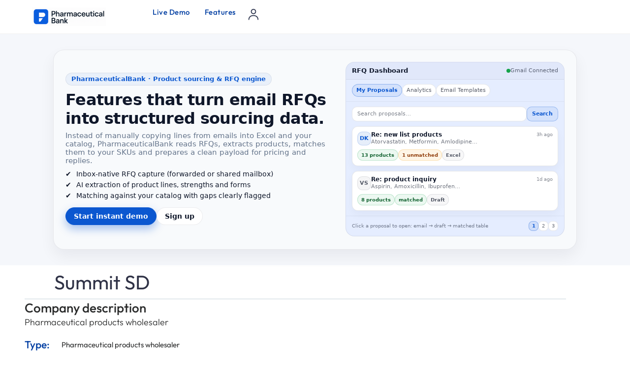

--- FILE ---
content_type: text/html; charset=UTF-8
request_url: https://pharmaceuticalbank.com/company/summit-sd/
body_size: 21977
content:
<!DOCTYPE html>
<html class="no-js" lang="en-US" prefix="og: https://ogp.me/ns#">
	<head>
		<meta charset="UTF-8">
		<meta name="viewport" content="width=device-width, initial-scale=1.0, maximum-scale=5.0, user-scalable=no" />
		<link rel="profile" href="https://gmpg.org/xfn/11">
		
<!-- Search Engine Optimization by Rank Math PRO - https://rankmath.com/ -->
<title>Summit SD — Send RFQ in 1 Minute</title>
<meta name="description" content="Speed up RFQ replies for Summit SD. Convert incoming requests into a ready email draft, reduce manual work, and respond to buyers quicker."/>
<meta name="robots" content="follow, index, max-snippet:-1, max-video-preview:-1, max-image-preview:large"/>
<link rel="canonical" href="https://pharmaceuticalbank.com/company/summit-sd/" />
<meta property="og:locale" content="en_US" />
<meta property="og:type" content="article" />
<meta property="og:title" content="Summit SD — Send RFQ in 1 Minute" />
<meta property="og:description" content="Speed up RFQ replies for Summit SD. Convert incoming requests into a ready email draft, reduce manual work, and respond to buyers quicker." />
<meta property="og:url" content="https://pharmaceuticalbank.com/company/summit-sd/" />
<meta property="og:site_name" content="Pharmaceuticalbank.com" />
<meta property="article:publisher" content="https://www.facebook.com/pharmaceuticalbank" />
<meta property="og:updated_time" content="2025-12-23T10:07:26+03:00" />
<meta property="og:image" content="https://pharmaceuticalbank.com/wp-content/uploads/2023/03/Pharmaceutical-Bank-opengraph.webp" />
<meta property="og:image:secure_url" content="https://pharmaceuticalbank.com/wp-content/uploads/2023/03/Pharmaceutical-Bank-opengraph.webp" />
<meta property="og:image:width" content="1200" />
<meta property="og:image:height" content="630" />
<meta property="og:image:alt" content="Summit SD" />
<meta property="og:image:type" content="image/webp" />
<meta name="twitter:card" content="summary_large_image" />
<meta name="twitter:title" content="Summit SD — Send RFQ in 1 Minute" />
<meta name="twitter:description" content="Speed up RFQ replies for Summit SD. Convert incoming requests into a ready email draft, reduce manual work, and respond to buyers quicker." />
<meta name="twitter:site" content="@phrmbank" />
<meta name="twitter:creator" content="@phrmbank" />
<meta name="twitter:image" content="https://pharmaceuticalbank.com/wp-content/uploads/2023/03/Pharmaceutical-Bank-opengraph.webp" />
<script type="application/ld+json" class="rank-math-schema-pro">{"@context":"https://schema.org","@graph":[{"@type":"LocalBusiness","name":"Summit SD","image":{"@type":"ImageObject","url":"https://pharmaceuticalbank.com/wp-content/uploads/2022/09/default-company-image.webp"},"priceRange":"Moderate","telephone":"+1 888-858-6703","address":{"@type":"PostalAddress","streetAddress":"{\"address\":\"255 NW Victoria Dr SUITE A, Lee's Summit, MO 64086, United States\",\"map_picker\":false,\"latitude\":38.9364072,\"longitude\":-94.3865085}","addressLocality":"Lee's Summit","addressRegion":"Missouri","addressCountry":"United States"},"review":[],"url":"http://summitsd.com/"},{"@type":"Place","@id":"https://pharmaceuticalbank.com/#place","address":{"@type":"PostalAddress","streetAddress":"651 N Broad St, Suite 201","addressLocality":"Middletown","addressRegion":"Delaware","postalCode":"19709","addressCountry":"United States"}},{"@type":"Organization","@id":"https://pharmaceuticalbank.com/#organization","name":"Pharmaceutical Bank","url":"https://pharmaceuticalbank.com","sameAs":["https://www.facebook.com/pharmaceuticalbank","https://twitter.com/phrmbank"],"email":"support@pharmaceuticalbank.com","address":{"@type":"PostalAddress","streetAddress":"651 N Broad St, Suite 201","addressLocality":"Middletown","addressRegion":"Delaware","postalCode":"19709","addressCountry":"United States"},"logo":{"@type":"ImageObject","@id":"https://pharmaceuticalbank.com/#logo","url":"https://pharmaceuticalbank.com/wp-content/uploads/2025/12/cropped-Favicon-Pbank-2026.png","contentUrl":"https://pharmaceuticalbank.com/wp-content/uploads/2025/12/cropped-Favicon-Pbank-2026.png","caption":"Pharmaceuticalbank.com","inLanguage":"en-US","width":"512","height":"512"},"contactPoint":[{"@type":"ContactPoint","telephone":"+1 857 400 0686","contactType":"customer support"}],"location":{"@id":"https://pharmaceuticalbank.com/#place"}},{"@type":"WebSite","@id":"https://pharmaceuticalbank.com/#website","url":"https://pharmaceuticalbank.com","name":"Pharmaceuticalbank.com","publisher":{"@id":"https://pharmaceuticalbank.com/#organization"},"inLanguage":"en-US"},{"@type":"ImageObject","@id":"https://pharmaceuticalbank.com/wp-content/uploads/2023/03/Pharmaceutical-Bank-opengraph.webp","url":"https://pharmaceuticalbank.com/wp-content/uploads/2023/03/Pharmaceutical-Bank-opengraph.webp","width":"1200","height":"630","inLanguage":"en-US"},{"@type":"WebPage","@id":"https://pharmaceuticalbank.com/company/summit-sd/#webpage","url":"https://pharmaceuticalbank.com/company/summit-sd/","name":"Summit SD \u2014 Send RFQ in 1 Minute","datePublished":"2022-11-04T02:55:02+03:00","dateModified":"2025-12-23T10:07:26+03:00","isPartOf":{"@id":"https://pharmaceuticalbank.com/#website"},"primaryImageOfPage":{"@id":"https://pharmaceuticalbank.com/wp-content/uploads/2023/03/Pharmaceutical-Bank-opengraph.webp"},"inLanguage":"en-US"}]}</script>
<!-- /Rank Math WordPress SEO plugin -->

<style id='wp-img-auto-sizes-contain-inline-css' type='text/css'>
img:is([sizes=auto i],[sizes^="auto," i]){contain-intrinsic-size:3000px 1500px}
/*# sourceURL=wp-img-auto-sizes-contain-inline-css */
</style>
<link rel='preload stylesheet' as='style' onload="this.onload=null;this.rel='stylesheet'" id='wp-block-library-css' href='https://pharmaceuticalbank.com/wp-includes/css/dist/block-library/style.min.css?ver=6.9' type='text/css' media='all' />
<link rel='stylesheet' id='vx:commons.css-css' href='https://pharmaceuticalbank.com/wp-content/themes/voxel/assets/dist/commons.css?ver=1.7.5' type='text/css' media='all' />
<link rel='stylesheet' id='elementor-icons-css' href='https://pharmaceuticalbank.com/wp-content/plugins/elementor/assets/lib/eicons/css/elementor-icons.min.css?ver=5.46.0' type='text/css' media='all' />
<link rel='stylesheet' id='elementor-frontend-css' href='https://pharmaceuticalbank.com/wp-content/uploads/elementor/css/custom-frontend.min.css?ver=1768984258' type='text/css' media='all' />
<link rel='stylesheet' id='elementor-post-6-css' href='https://pharmaceuticalbank.com/wp-content/uploads/elementor/css/post-6.css?ver=1768984259' type='text/css' media='all' />
<link rel='stylesheet' id='widget-heading-css' href='https://pharmaceuticalbank.com/wp-content/plugins/elementor/assets/css/widget-heading.min.css?ver=3.34.2' type='text/css' media='all' />
<link rel='stylesheet' id='widget-divider-css' href='https://pharmaceuticalbank.com/wp-content/plugins/elementor/assets/css/widget-divider.min.css?ver=3.34.2' type='text/css' media='all' />
<link rel='stylesheet' id='elementor-post-208-css' href='https://pharmaceuticalbank.com/wp-content/uploads/elementor/css/post-208.css?ver=1768984261' type='text/css' media='all' />
<link rel='stylesheet' id='child-style-css' href='https://pharmaceuticalbank.com/wp-content/themes/voxel-child/style.css?ver=6.9' type='text/css' media='all' />
<link rel='stylesheet' id='elementor-gf-local-outfit-css' href='https://pharmaceuticalbank.com/wp-content/uploads/elementor/google-fonts/css/outfit.css?ver=1737653548' type='text/css' media='all' />
<script type="text/javascript" src="https://pharmaceuticalbank.com/wp-includes/js/jquery/jquery.min.js?ver=3.7.1" id="jquery-core-js"></script>
		<script type="text/javascript">
				(function(c,l,a,r,i,t,y){
					c[a]=c[a]||function(){(c[a].q=c[a].q||[]).push(arguments)};t=l.createElement(r);t.async=1;
					t.src="https://www.clarity.ms/tag/"+i+"?ref=wordpress";y=l.getElementsByTagName(r)[0];y.parentNode.insertBefore(t,y);
				})(window, document, "clarity", "script", "mc1gqr8l7r");
		</script>
		<script async src="https://pharmaceuticalbank.com/wp-content/uploads/perfmatters/gtagv4.js?id=G-W0E6CNWSMX"></script><script>window.dataLayer = window.dataLayer || [];function gtag(){dataLayer.push(arguments);}gtag("js", new Date());gtag("config", "G-W0E6CNWSMX");</script><script type="text/javascript">
(function(url){
	if(/(?:Chrome\/26\.0\.1410\.63 Safari\/537\.31|WordfenceTestMonBot)/.test(navigator.userAgent)){ return; }
	var addEvent = function(evt, handler) {
		if (window.addEventListener) {
			document.addEventListener(evt, handler, false);
		} else if (window.attachEvent) {
			document.attachEvent('on' + evt, handler);
		}
	};
	var removeEvent = function(evt, handler) {
		if (window.removeEventListener) {
			document.removeEventListener(evt, handler, false);
		} else if (window.detachEvent) {
			document.detachEvent('on' + evt, handler);
		}
	};
	var evts = 'contextmenu dblclick drag dragend dragenter dragleave dragover dragstart drop keydown keypress keyup mousedown mousemove mouseout mouseover mouseup mousewheel scroll'.split(' ');
	var logHuman = function() {
		if (window.wfLogHumanRan) { return; }
		window.wfLogHumanRan = true;
		var wfscr = document.createElement('script');
		wfscr.type = 'text/javascript';
		wfscr.async = true;
		wfscr.src = url + '&r=' + Math.random();
		(document.getElementsByTagName('head')[0]||document.getElementsByTagName('body')[0]).appendChild(wfscr);
		for (var i = 0; i < evts.length; i++) {
			removeEvent(evts[i], logHuman);
		}
	};
	for (var i = 0; i < evts.length; i++) {
		addEvent(evts[i], logHuman);
	}
})('//pharmaceuticalbank.com/?wordfence_lh=1&hid=DDD6EE55FE88B573213C57636CBB1486');
</script><style type="text/css">
	@media screen and (max-width: 767px) { .vx-hidden-mobile { display: none !important; } }
	@media screen and (min-width: 768px) and (max-width: 1024px) { .vx-hidden-tablet { display: none !important; } }
	@media screen and (min-width: 1025px) { .vx-hidden-desktop { display: none !important; } }
</style><script type="text/javascript">var Voxel_Config = {"ajax_url":"https:\/\/pharmaceuticalbank.com\/?vx=1","is_logged_in":false,"current_user_id":0,"login_url":"https:\/\/pharmaceuticalbank.com\/my-account\/","register_url":"https:\/\/pharmaceuticalbank.com\/my-account\/?register","is_rtl":false,"l10n":{"ajaxError":"There was a problem. Please try again.","confirmAction":"Are you sure you want to proceed with this action?","accountRequired":"An account is required to perform this action","login":"Log in","register":"Register","yes":"Yes","no":"No","copied":"Copied to clipboard","positionFail":"Could not determine your location.","addressFail":"Could not determine your address.","view_cart":"View cart","added_to_cart":"Your product has been added to cart.","months":["January","February","March","April","May","June","July","August","September","October","November","December"],"weekdays":["Sunday","Monday","Tuesday","Wednesday","Thursday","Friday","Saturday"],"weekdaysShort":["Sun","Mon","Tue","Wed","Thu","Fri","Sat"]},"locale":"en_US","currency":"USD","maps":{"provider":"google_maps","default_lat":42.5,"default_lng":21},"google_maps":{"skin":null,"mapTypeId":"roadmap","mapTypeControl":false,"streetViewControl":false,"handle":"vx:google-maps.js-js","logo_url":"https:\/\/pharmaceuticalbank.com\/wp-content\/themes\/voxel\/app\/modules\/google-maps\/assets\/google-maps-logo.svg"}};</script><meta name="generator" content="Elementor 3.34.2; features: additional_custom_breakpoints; settings: css_print_method-external, google_font-enabled, font_display-swap">
			<style>
				.e-con.e-parent:nth-of-type(n+4):not(.e-lazyloaded):not(.e-no-lazyload),
				.e-con.e-parent:nth-of-type(n+4):not(.e-lazyloaded):not(.e-no-lazyload) * {
					background-image: none !important;
				}
				@media screen and (max-height: 1024px) {
					.e-con.e-parent:nth-of-type(n+3):not(.e-lazyloaded):not(.e-no-lazyload),
					.e-con.e-parent:nth-of-type(n+3):not(.e-lazyloaded):not(.e-no-lazyload) * {
						background-image: none !important;
					}
				}
				@media screen and (max-height: 640px) {
					.e-con.e-parent:nth-of-type(n+2):not(.e-lazyloaded):not(.e-no-lazyload),
					.e-con.e-parent:nth-of-type(n+2):not(.e-lazyloaded):not(.e-no-lazyload) * {
						background-image: none !important;
					}
				}
			</style>
			<link rel="icon" href="https://pharmaceuticalbank.com/wp-content/uploads/2025/12/cropped-Favicon-Pbank-2026-32x32.png" sizes="32x32" />
<link rel="icon" href="https://pharmaceuticalbank.com/wp-content/uploads/2025/12/cropped-Favicon-Pbank-2026-192x192.png" sizes="192x192" />
<link rel="apple-touch-icon" href="https://pharmaceuticalbank.com/wp-content/uploads/2025/12/cropped-Favicon-Pbank-2026-180x180.png" />
<meta name="msapplication-TileImage" content="https://pharmaceuticalbank.com/wp-content/uploads/2025/12/cropped-Favicon-Pbank-2026-270x270.png" />
	</head>
	<body class="wp-singular company-template-default single single-company postid-24301 wp-custom-logo wp-embed-responsive wp-theme-voxel wp-child-theme-voxel-child elementor-page-208 elementor-default elementor-kit-6">		<script type="text/html" id="voxel-popup-template">
	<div class="elementor vx-popup" :class="'elementor-'+$root.post_id">
		<div class="ts-popup-root elementor-element" :class="'elementor-element-'+$root.widget_id+'-wrap'" v-cloak>
			<div class="ts-form elementor-element" :class="'elementor-element-'+$root.widget_id" :style="styles" ref="popup">
				<div class="ts-field-popup-container">
					<div class="ts-field-popup triggers-blur" ref="popup-box">
						<div class="ts-popup-content-wrapper min-scroll">
							<slot></slot>
						</div>
						<slot name="controller">
							<div class="ts-popup-controller" :class="controllerClass" v-if="showSave || showClear">
								<ul class="flexify simplify-ul">
									<li class="flexify ts-popup-close">
										<a @click.prevent="$emit('blur')" href="#" class="ts-icon-btn" role="button">
											<svg width="80" height="80" viewBox="0 0 24 24" fill="none" xmlns="http://www.w3.org/2000/svg" transform="rotate(0 0 0)"><path d="M5.9545 5.95548C6.39384 5.51614 7.10616 5.51614 7.5455 5.95548L11.999 10.409L16.4524 5.95561C16.8918 5.51627 17.6041 5.51627 18.0434 5.95561C18.4827 6.39495 18.4827 7.10726 18.0434 7.5466L13.59 12L18.0434 16.4534C18.4827 16.8927 18.4827 17.605 18.0434 18.0444C17.6041 18.4837 16.8918 18.4837 16.4524 18.0444L11.999 13.591L7.5455 18.0445C7.10616 18.4839 6.39384 18.4839 5.9545 18.0445C5.51517 17.6052 5.51516 16.8929 5.9545 16.4535L10.408 12L5.9545 7.54647C5.51516 7.10713 5.51517 6.39482 5.9545 5.95548Z" fill="#343C54"/></svg>										</a>
									</li>

									<li class="flexify hide-d" @click.prevent="$emit('clear')">
										<a v-if="showClear && showClearMobile" href="#" class="ts-icon-btn">
											<!-- {{ clearLabel || 'Clear' }} -->
											<svg width="80" height="80" viewBox="0 0 25 24" fill="none" xmlns="http://www.w3.org/2000/svg" transform="rotate(0 0 0)"><path d="M21.6009 10.4593C22.001 10.3521 22.2384 9.94088 22.1312 9.54078C21.59 7.52089 20.3974 5.73603 18.7384 4.46302C17.0793 3.19001 15.0466 2.5 12.9555 2.5C10.8644 2.5 8.83164 3.19001 7.17262 4.46302C6.12405 5.26762 5.26179 6.2767 4.63257 7.42036L2.86504 6.92617C2.76093 6.89707 2.65423 6.89133 2.55153 6.9068C2.46222 6.91962 2.37374 6.94889 2.29039 6.99582C1.92945 7.19903 1.80158 7.65636 2.00479 8.0173L3.73942 11.0983C3.83701 11.2717 3.99946 11.3991 4.19104 11.4527C4.30333 11.4841 4.42023 11.4886 4.53266 11.4673C4.61373 11.4524 4.69254 11.4242 4.7657 11.383L7.84641 9.64831C8.11073 9.49948 8.25936 9.20608 8.22302 8.90493C8.18668 8.60378 7.9725 8.35417 7.68037 8.27249L6.1241 7.83737C6.6343 6.99996 7.29751 6.2579 8.08577 5.65305C9.48282 4.58106 11.1946 4 12.9555 4C14.7164 4 16.4282 4.58106 17.8252 5.65305C19.2223 6.72504 20.2266 8.22807 20.6823 9.92901C20.7895 10.3291 21.2008 10.5665 21.6009 10.4593Z" fill="#343C54"/><path d="M4.30739 13.5387C3.90729 13.6459 3.66985 14.0572 3.77706 14.4573C4.31829 16.4771 5.51089 18.262 7.16991 19.535C8.82892 20.808 10.8616 21.498 12.9528 21.498C15.0439 21.498 17.0766 20.808 18.7356 19.535C19.7859 18.7291 20.6493 17.7181 21.2787 16.5722L23.0083 17.0557C23.1218 17.0961 23.2447 17.1091 23.3661 17.0917C23.5554 17.0658 23.7319 16.968 23.8546 16.8116C24.0419 16.573 24.0669 16.245 23.9181 15.9807L22.1835 12.8996C22.0859 12.7263 21.9234 12.5988 21.7319 12.5453C21.64 12.5196 21.5451 12.5119 21.4521 12.5216C21.3493 12.5317 21.2488 12.5629 21.1571 12.6146L18.0764 14.3493C17.7155 14.5525 17.5876 15.0099 17.7909 15.3708C17.9016 15.5675 18.0879 15.695 18.2929 15.7373L19.7875 16.1552C19.2768 16.9949 18.6125 17.7388 17.8225 18.345C16.4255 19.417 14.7137 19.998 12.9528 19.998C11.1918 19.998 9.4801 19.417 8.08305 18.345C6.686 17.273 5.68171 15.77 5.22595 14.069C5.11874 13.6689 4.70749 13.4315 4.30739 13.5387Z" fill="#343C54"/></svg>										</a>
									</li>
									<li class="flexify hide-m" @click.prevent="$emit('clear')">
										<a v-if="showClear" href="#" class="ts-btn ts-btn-1">
											{{ clearLabel || "Clear" }}
										</a>
									</li>
									<slot name="custom-actions"></slot>
									<li class="flexify">
										<a v-if="showSave" href="#" class="ts-btn ts-btn-2" @click.prevent="$emit('save')">
											{{ saveLabel || "Save" }}
											<div class="ts-loader-wrapper">
												<span class="ts-loader"></span>
											</div>
										</a>
									</li>

								</ul>
							</div>
							<div v-else-if="showClose" class="ts-popup-controller hide-d" :class="controllerClass">
								<ul class="flexify simplify-ul">
									<li class="flexify ts-popup-close">
										<a @click.prevent="$emit('blur')" href="#" class="ts-icon-btn" role="button">
											<svg width="80" height="80" viewBox="0 0 24 24" fill="none" xmlns="http://www.w3.org/2000/svg" transform="rotate(0 0 0)"><path d="M5.9545 5.95548C6.39384 5.51614 7.10616 5.51614 7.5455 5.95548L11.999 10.409L16.4524 5.95561C16.8918 5.51627 17.6041 5.51627 18.0434 5.95561C18.4827 6.39495 18.4827 7.10726 18.0434 7.5466L13.59 12L18.0434 16.4534C18.4827 16.8927 18.4827 17.605 18.0434 18.0444C17.6041 18.4837 16.8918 18.4837 16.4524 18.0444L11.999 13.591L7.5455 18.0445C7.10616 18.4839 6.39384 18.4839 5.9545 18.0445C5.51517 17.6052 5.51516 16.8929 5.9545 16.4535L10.408 12L5.9545 7.54647C5.51516 7.10713 5.51517 6.39482 5.9545 5.95548Z" fill="#343C54"/></svg>										</a>
									</li>
								</ul>
							</div>
						</slot>
					</div>
				</div>
			</div>
		</div>
	</div>
</script>
		<script type="text/html" id="voxel-form-group-template">
	<component :is="tag" :class="{'ts-form-group': defaultClass}">
		<slot name="trigger"></slot>
		<teleport to="body">
			<transition name="form-popup">
				<form-popup
					ref="popup"
					v-if="$root.activePopup === popupKey"
					:class="wrapperClass"
					:controller-class="controllerClass"
					:target="popupTarget"
					:show-save="showSave"
					:show-clear="showClear"
					:show-clear-mobile="showClearMobile"
					:show-close="showClose"
					:save-label="saveLabel"
					:clear-label="clearLabel"
					:prevent-blur="preventBlur"
					@blur="onPopupBlur"
					@save="$emit('save', this);"
					@clear="$emit('clear', this);"
				>
					<slot name="popup"></slot>
					<template #controller>
						<slot name="controller"></slot>
					</template>
					<template #custom-actions>
						<slot name="custom-actions"></slot>
					</template>
				</form-popup>
			</transition>
		</teleport>
	</component>
</script>
<link rel='stylesheet' id='elementor-post-191-css' href='https://pharmaceuticalbank.com/wp-content/uploads/elementor/css/post-191.css?ver=1769173798' type='text/css' media='all' />
<link rel='stylesheet' id='widget-image-css' href='https://pharmaceuticalbank.com/wp-content/plugins/elementor/assets/css/widget-image.min.css?ver=3.34.2' type='text/css' media='all' />
		<div data-elementor-type="container" data-elementor-id="191" class="elementor elementor-191">
				<div class="elementor-element elementor-element-ef7ae69 e-con-full elementor-hidden-desktop elementor-hidden-laptop e-flex e-con e-parent" data-id="ef7ae69" data-element_type="container" data-settings="{&quot;background_background&quot;:&quot;classic&quot;,&quot;position&quot;:&quot;fixed&quot;}">
				<div class="elementor-element elementor-element-9f4a858 elementor-widget elementor-widget-ts-navbar" data-id="9f4a858" data-element_type="widget" data-widget_type="ts-navbar.default">
					
	<nav class="ts-nav-menu ts-wp-menu ">
					<ul id="menu-mobile-bar-menu-1" class="ts-nav ts-nav-horizontal flexify simplify-ul min-scroll min-scroll-h">		<li class="ts-popup-component ts-mobile-menu">
			<button 
				type="button"
				class="ts-item-link" 
				ref="target" 
				@click.prevent 
				@mousedown="active = true"
				@keydown.enter.prevent="active = true"
				@keydown.space.prevent="active = true"
				aria-haspopup="true"
				aria-expanded="false"
				aria-label="Menu"
			>
				<div class="ts-item-icon flexify">
					<svg width="80" height="80" viewBox="0 0 25 24" xmlns="http://www.w3.org/2000/svg" transform="rotate(0 0 0)"><path d="M3.5625 6C3.5625 5.58579 3.89829 5.25 4.3125 5.25H20.3125C20.7267 5.25 21.0625 5.58579 21.0625 6C21.0625 6.41421 20.7267 6.75 20.3125 6.75L4.3125 6.75C3.89829 6.75 3.5625 6.41422 3.5625 6Z"/><path d="M3.5625 18C3.5625 17.5858 3.89829 17.25 4.3125 17.25L20.3125 17.25C20.7267 17.25 21.0625 17.5858 21.0625 18C21.0625 18.4142 20.7267 18.75 20.3125 18.75L4.3125 18.75C3.89829 18.75 3.5625 18.4142 3.5625 18Z"/><path d="M4.3125 11.25C3.89829 11.25 3.5625 11.5858 3.5625 12C3.5625 12.4142 3.89829 12.75 4.3125 12.75L20.3125 12.75C20.7267 12.75 21.0625 12.4142 21.0625 12C21.0625 11.5858 20.7267 11.25 20.3125 11.25L4.3125 11.25Z"/></svg>				</div>
				
			    <popup v-cloak>
			    	<div class="ts-popup-head flexify hide-d">
						<div class="ts-popup-name flexify">
							<svg width="80" height="80" viewBox="0 0 25 24" xmlns="http://www.w3.org/2000/svg" transform="rotate(0 0 0)"><path d="M3.5625 6C3.5625 5.58579 3.89829 5.25 4.3125 5.25H20.3125C20.7267 5.25 21.0625 5.58579 21.0625 6C21.0625 6.41421 20.7267 6.75 20.3125 6.75L4.3125 6.75C3.89829 6.75 3.5625 6.41422 3.5625 6Z"/><path d="M3.5625 18C3.5625 17.5858 3.89829 17.25 4.3125 17.25L20.3125 17.25C20.7267 17.25 21.0625 17.5858 21.0625 18C21.0625 18.4142 20.7267 18.75 20.3125 18.75L4.3125 18.75C3.89829 18.75 3.5625 18.4142 3.5625 18Z"/><path d="M4.3125 11.25C3.89829 11.25 3.5625 11.5858 3.5625 12C3.5625 12.4142 3.89829 12.75 4.3125 12.75L20.3125 12.75C20.7267 12.75 21.0625 12.4142 21.0625 12C21.0625 11.5858 20.7267 11.25 20.3125 11.25L4.3125 11.25Z"/></svg>							<span>Menu</span>
						</div>

						<ul class="flexify simplify-ul">
							<li class="flexify ts-popup-close">
								<a role="button" @click.prevent="$root.active = false" href="#" class="ts-icon-btn">
									<svg width="80" height="80" viewBox="0 0 24 24" fill="none" xmlns="http://www.w3.org/2000/svg" transform="rotate(0 0 0)"><path d="M5.9545 5.95548C6.39384 5.51614 7.10616 5.51614 7.5455 5.95548L11.999 10.409L16.4524 5.95561C16.8918 5.51627 17.6041 5.51627 18.0434 5.95561C18.4827 6.39495 18.4827 7.10726 18.0434 7.5466L13.59 12L18.0434 16.4534C18.4827 16.8927 18.4827 17.605 18.0434 18.0444C17.6041 18.4837 16.8918 18.4837 16.4524 18.0444L11.999 13.591L7.5455 18.0445C7.10616 18.4839 6.39384 18.4839 5.9545 18.0445C5.51517 17.6052 5.51516 16.8929 5.9545 16.4535L10.408 12L5.9545 7.54647C5.51516 7.10713 5.51517 6.39482 5.9545 5.95548Z" fill="#343C54"/></svg>								</a>
							</li>
						</ul>
					</div>
					<transition-group :name="'slide-from-'+slide_from" tag="div" class="ts-term-dropdown ts-md-group ts-multilevel-dropdown" @before-enter="beforeEnter" @before-leave="beforeLeave">
						<ul class="simplify-ul ts-term-dropdown-list sub-menu" key="main" v-show="screen === 'main'"><li id="menu-item-5204" class="menu-item menu-item-type-post_type menu-item-object-page menu-item-home menu-item-5204"><a  href="https://pharmaceuticalbank.com/" class="flexify"><div class="ts-term-icon"><svg xmlns="http://www.w3.org/2000/svg" xmlns:xlink="http://www.w3.org/1999/xlink" fill="#000000" width="52" height="52" id="lni_lni-house-alt-1" x="0px" y="0px" viewBox="0 0 64 64" style="enable-background:new 0 0 64 64;" xml:space="preserve"> <path d="M60.1,19.2L35.6,2.1c-2.2-1.5-5.1-1.5-7.3,0L3.9,19.2c-1.7,1.2-2.7,3.1-2.7,5.2v32.3c0,3.5,2.8,6.3,6.3,6.3h48.8 c3.5,0,6.3-2.8,6.3-6.3V24.4C62.8,22.3,61.7,20.4,60.1,19.2z M42.2,59.6H21.8V46.8c0-0.9,0.5-1.8,1.2-2.3l7.3-5.1 c1-0.7,2.3-0.7,3.2,0l7.3,5.1c0.8,0.5,1.2,1.4,1.2,2.3V59.6z M59.3,56.7c0,1.6-1.3,2.8-2.8,2.8H45.7V46.8c0-2.1-1-4-2.7-5.2 l-7.3-5.1c-2.2-1.5-5.1-1.5-7.3,0L21,41.6c-1.7,1.2-2.7,3.1-2.7,5.2v12.8H7.6c-1.6,0-2.8-1.3-2.8-2.8V24.4c0-0.9,0.5-1.8,1.2-2.3 L30.4,5c0.5-0.3,1.1-0.5,1.6-0.5c0.6,0,1.1,0.2,1.6,0.5L58,22.1c0.8,0.5,1.2,1.4,1.2,2.3V56.7z"></path> </svg></div><span>Home</span></a></li><li id="menu-item-216" class="menu-item menu-item-type-custom menu-item-object-custom menu-item-216"><a  href="https://pharmaceuticalbank.com/user/" class="flexify"><div class="ts-term-icon"><svg xmlns="http://www.w3.org/2000/svg" xmlns:xlink="http://www.w3.org/1999/xlink" fill="#000000" width="52" height="52" id="lni_lni-users" x="0px" y="0px" viewBox="0 0 64 64" style="enable-background:new 0 0 64 64;" xml:space="preserve"><g>	<path d="M21.5,36.4c6.8,0,12.3-5.5,12.3-12.3s-5.5-12.3-12.3-12.3S9.2,17.3,9.2,24.1S14.7,36.4,21.5,36.4z M21.5,15.3  c4.8,0,8.8,3.9,8.8,8.8c0,4.9-3.9,8.8-8.8,8.8s-8.8-3.9-8.8-8.8C12.7,19.2,16.6,15.3,21.5,15.3z"></path>	<path d="M21.5,40.8c-7.3,0-14.3,3-19.7,8.4c-0.7,0.7-0.7,1.8,0,2.5C2.1,52,2.6,52.2,3,52.2c0.5,0,0.9-0.2,1.2-0.5  c4.7-4.8,10.8-7.4,17.2-7.4c6.3,0,12.4,2.6,17.2,7.4c0.7,0.7,1.8,0.7,2.5,0c0.7-0.7,0.7-1.8,0-2.5C35.7,43.8,28.7,40.8,21.5,40.8z"></path>	<path d="M47.8,36.4c3.9,0,7-3.2,7-7s-3.2-7-7-7s-7,3.2-7,7S43.9,36.4,47.8,36.4z M47.8,25.8c1.9,0,3.5,1.6,3.5,3.5  s-1.6,3.5-3.5,3.5s-3.5-1.6-3.5-3.5S45.9,25.8,47.8,25.8z"></path>	<path d="M62.2,46.5c-5.3-5-12.7-6.9-20.1-5c-0.9,0.2-1.5,1.2-1.3,2.1c0.2,0.9,1.2,1.5,2.1,1.3c6.2-1.6,12.4,0,16.8,4.2  c0.3,0.3,0.8,0.5,1.2,0.5c0.5,0,0.9-0.2,1.3-0.6C62.9,48.3,62.9,47.2,62.2,46.5z"></path></g></svg></div><span>Community</span></a></li><li id="menu-item-217" class="menu-item menu-item-type-custom menu-item-object-custom menu-item-217"><a  href="https://pharmaceuticalbank.com/company/" class="flexify"><div class="ts-term-icon"><svg xmlns="http://www.w3.org/2000/svg" xmlns:xlink="http://www.w3.org/1999/xlink" fill="#000000" width="52" height="52" id="lni_lni-list-alt" x="0px" y="0px" viewBox="0 0 64 64" style="enable-background:new 0 0 64 64;" xml:space="preserve"> <g> <path d="M11.7,3.1H5c-2.1,0-3.8,1.7-3.8,3.8v6.7c0,2.1,1.7,3.8,3.8,3.8h6.7c2.1,0,3.8-1.7,3.8-3.8V6.8C15.4,4.7,13.7,3.1,11.7,3.1z M11.9,13.5c0,0.1-0.1,0.3-0.3,0.3H5c-0.1,0-0.3-0.1-0.3-0.3V6.8c0-0.1,0.1-0.3,0.3-0.3h6.7c0.1,0,0.3,0.1,0.3,0.3V13.5z"></path> <path d="M25.5,11.9H61c1,0,1.8-0.8,1.8-1.8S62,8.4,61,8.4H25.5c-1,0-1.8,0.8-1.8,1.8S24.5,11.9,25.5,11.9z"></path> <path d="M11.7,24.3H5c-2.1,0-3.8,1.7-3.8,3.8v6.7c0,2.1,1.7,3.8,3.8,3.8h6.7c2.1,0,3.8-1.7,3.8-3.8v-6.7 C15.4,26,13.7,24.3,11.7,24.3z M11.9,34.8c0,0.1-0.1,0.3-0.3,0.3H5c-0.1,0-0.3-0.1-0.3-0.3v-6.7c0-0.1,0.1-0.3,0.3-0.3h6.7 c0.1,0,0.3,0.1,0.3,0.3V34.8z"></path> <path d="M61,29.7H25.5c-1,0-1.8,0.8-1.8,1.8s0.8,1.8,1.8,1.8H61c1,0,1.8-0.8,1.8-1.8S62,29.7,61,29.7z"></path> <path d="M11.7,46.7H5c-2.1,0-3.8,1.7-3.8,3.8v6.7c0,2.1,1.7,3.8,3.8,3.8h6.7c2.1,0,3.8-1.7,3.8-3.8v-6.7 C15.4,48.4,13.7,46.7,11.7,46.7z M11.9,57.2c0,0.1-0.1,0.3-0.3,0.3H5c-0.1,0-0.3-0.1-0.3-0.3v-6.7c0-0.1,0.1-0.3,0.3-0.3h6.7 c0.1,0,0.3,0.1,0.3,0.3V57.2z"></path> <path d="M61,52.1H25.5c-1,0-1.8,0.8-1.8,1.8s0.8,1.8,1.8,1.8H61c1,0,1.8-0.8,1.8-1.8S62,52.1,61,52.1z"></path> </g> </svg></div><span>Companies</span></a></li><li id="menu-item-132791" class="menu-item menu-item-type-custom menu-item-object-custom menu-item-132791"><a  href="https://pharmaceuticalbank.com/my-account/?register" class="flexify"><div class="ts-term-icon"><svg xmlns="http://www.w3.org/2000/svg" xmlns:xlink="http://www.w3.org/1999/xlink" width="140" viewBox="0 0 104.88 104.999996" height="140" preserveAspectRatio="xMidYMid meet"><defs><clipPath id="cd2873fd7b"><path d="M 0 0.0585938 L 104.761719 0.0585938 L 104.761719 104.9375 L 0 104.9375 Z M 0 0.0585938 " clip-rule="nonzero"></path></clipPath><clipPath id="ba7b283bf9"><path d="M 13 61 L 92 61 L 92 104.9375 L 13 104.9375 Z M 13 61 " clip-rule="nonzero"></path></clipPath></defs><g clip-path="url(#cd2873fd7b)"><path fill="#acc3cf" d="M 104.882812 52.503906 C 104.882812 65.917969 99.851562 78.15625 91.558594 87.429688 C 81.957031 98.179688 67.992188 104.945312 52.441406 104.945312 C 36.894531 104.945312 22.921875 98.179688 13.324219 87.429688 C 5.035156 78.15625 0 65.917969 0 52.503906 C 0 23.542969 23.476562 0.0625 52.441406 0.0625 C 81.402344 0.0625 104.882812 23.542969 104.882812 52.503906 " fill-opacity="1" fill-rule="nonzero"></path></g><path fill="#8c52ff" d="M 52.441406 62.164062 C 61.949219 62.164062 70.605469 51.410156 70.605469 39.601562 C 70.605469 28.445312 68.445312 17.414062 52.441406 17.414062 C 36.4375 17.414062 34.277344 28.445312 34.277344 39.601562 C 34.277344 51.410156 42.9375 62.164062 52.441406 62.164062 " fill-opacity="1" fill-rule="nonzero"></path><g clip-path="url(#ba7b283bf9)"><path fill="#8c52ff" d="M 91.558594 87.429688 C 81.957031 98.179688 67.992188 104.945312 52.441406 104.945312 C 36.894531 104.945312 22.921875 98.179688 13.324219 87.429688 C 13.160156 80.953125 17.472656 65.945312 39.472656 61.324219 C 43.234375 65.167969 47.867188 67.339844 52.441406 67.339844 C 57.019531 67.339844 61.648438 65.167969 65.410156 61.324219 C 87.414062 65.945312 91.722656 80.953125 91.558594 87.429688 " fill-opacity="1" fill-rule="nonzero"></path></g></svg></div><span>Login</span></a></li><li id="menu-item-136565" class="menu-item menu-item-type-custom menu-item-object-custom menu-item-136565"><a  href="https://wa.me/18574000686" class="flexify"><div class="ts-term-icon"><svg xmlns="http://www.w3.org/2000/svg" fill="#242a49" width="52" height="52" viewBox="0 0 64 64"><path d="M54 9.90039C48.2 4.10039 40.3 0.900391 32.2 0.900391C15.2 0.900391 1.3 14.7004 1.3 31.7004C1.3 37.2004 2.7 42.4004 5.4 47.2004L1 63.1004L17.5 58.9004C22 61.3004 27.1 62.7004 32.3 62.7004C49.2 62.6004 63 48.8004 63 31.7004C63 23.5004 59.8 15.8004 54 9.90039ZM32.1 57.4004C27.6 57.4004 22.9 56.1004 19 53.7004L18 53.1004L8.3 55.6004L11 46.2004L10.4 45.2004C7.9 41.1004 6.5 36.3004 6.5 31.5004C6.5 17.4004 17.9 6.00039 32.1 6.00039C38.9 6.00039 45.3 8.70039 50.1 13.5004C54.9 18.3004 57.6 24.8004 57.6 31.7004C57.8 46.0004 46.2 57.4004 32.1 57.4004ZM46.2 38.2004C45.4 37.8004 41.7 35.9004 40.8 35.8004C40.1 35.5004 39.5 35.4004 39.1 36.2004C38.7 37.0004 37.1 38.6004 36.7 39.2004C36.3 39.6004 35.9 39.8004 35 39.3004C34.2 38.9004 31.8 38.2004 28.8 35.4004C26.5 33.4004 24.9 30.9004 24.6 30.0004C24.2 29.2004 24.5 28.9004 25 28.4004C25.4 28.0004 25.8 27.6004 26.1 27.0004C26.5 26.6004 26.5 26.2004 26.9 25.7004C27.3 25.3004 27 24.7004 26.8 24.3004C26.5 23.9004 25.1 20.1004 24.4 18.5004C23.8 16.9004 23.1 17.2004 22.7 17.2004C22.3 17.2004 21.7 17.2004 21.3 17.2004C20.9 17.2004 19.9 17.3004 19.3 18.2004C18.6 19.0004 16.6 20.9004 16.6 24.7004C16.6 28.5004 19.3 32.0004 19.8 32.7004C20.2 33.1004 25.3 41.0004 32.9 44.4004C34.7 45.2004 36.1 45.7004 37.3 46.1004C39.1 46.7004 40.8 46.5004 42.1 46.4004C43.6 46.3004 46.6 44.6004 47.3 42.7004C47.9 41.0004 47.9 39.3004 47.7 39.0004C47.5 38.8004 46.9 38.5004 46.2 38.2004Z"></path></svg></div><span>Support</span></a></li></ul>					</transition-group>
			    </popup>
			</button>
		</li>
		<li class="menu-item menu-item-type-post_type menu-item-object-page menu-item-home menu-item-5204" ><a  href="https://pharmaceuticalbank.com/" class="ts-item-link"><div class="ts-item-icon flexify"><svg xmlns="http://www.w3.org/2000/svg" xmlns:xlink="http://www.w3.org/1999/xlink" fill="#000000" width="52" height="52" id="lni_lni-house-alt-1" x="0px" y="0px" viewBox="0 0 64 64" style="enable-background:new 0 0 64 64;" xml:space="preserve"> <path d="M60.1,19.2L35.6,2.1c-2.2-1.5-5.1-1.5-7.3,0L3.9,19.2c-1.7,1.2-2.7,3.1-2.7,5.2v32.3c0,3.5,2.8,6.3,6.3,6.3h48.8 c3.5,0,6.3-2.8,6.3-6.3V24.4C62.8,22.3,61.7,20.4,60.1,19.2z M42.2,59.6H21.8V46.8c0-0.9,0.5-1.8,1.2-2.3l7.3-5.1 c1-0.7,2.3-0.7,3.2,0l7.3,5.1c0.8,0.5,1.2,1.4,1.2,2.3V59.6z M59.3,56.7c0,1.6-1.3,2.8-2.8,2.8H45.7V46.8c0-2.1-1-4-2.7-5.2 l-7.3-5.1c-2.2-1.5-5.1-1.5-7.3,0L21,41.6c-1.7,1.2-2.7,3.1-2.7,5.2v12.8H7.6c-1.6,0-2.8-1.3-2.8-2.8V24.4c0-0.9,0.5-1.8,1.2-2.3 L30.4,5c0.5-0.3,1.1-0.5,1.6-0.5c0.6,0,1.1,0.2,1.6,0.5L58,22.1c0.8,0.5,1.2,1.4,1.2,2.3V56.7z"></path> </svg></div><span>Home</span></a></li><li class="menu-item menu-item-type-custom menu-item-object-custom menu-item-216" ><a  href="https://pharmaceuticalbank.com/user/" class="ts-item-link"><div class="ts-item-icon flexify"><svg xmlns="http://www.w3.org/2000/svg" xmlns:xlink="http://www.w3.org/1999/xlink" fill="#000000" width="52" height="52" id="lni_lni-users" x="0px" y="0px" viewBox="0 0 64 64" style="enable-background:new 0 0 64 64;" xml:space="preserve"><g>	<path d="M21.5,36.4c6.8,0,12.3-5.5,12.3-12.3s-5.5-12.3-12.3-12.3S9.2,17.3,9.2,24.1S14.7,36.4,21.5,36.4z M21.5,15.3  c4.8,0,8.8,3.9,8.8,8.8c0,4.9-3.9,8.8-8.8,8.8s-8.8-3.9-8.8-8.8C12.7,19.2,16.6,15.3,21.5,15.3z"></path>	<path d="M21.5,40.8c-7.3,0-14.3,3-19.7,8.4c-0.7,0.7-0.7,1.8,0,2.5C2.1,52,2.6,52.2,3,52.2c0.5,0,0.9-0.2,1.2-0.5  c4.7-4.8,10.8-7.4,17.2-7.4c6.3,0,12.4,2.6,17.2,7.4c0.7,0.7,1.8,0.7,2.5,0c0.7-0.7,0.7-1.8,0-2.5C35.7,43.8,28.7,40.8,21.5,40.8z"></path>	<path d="M47.8,36.4c3.9,0,7-3.2,7-7s-3.2-7-7-7s-7,3.2-7,7S43.9,36.4,47.8,36.4z M47.8,25.8c1.9,0,3.5,1.6,3.5,3.5  s-1.6,3.5-3.5,3.5s-3.5-1.6-3.5-3.5S45.9,25.8,47.8,25.8z"></path>	<path d="M62.2,46.5c-5.3-5-12.7-6.9-20.1-5c-0.9,0.2-1.5,1.2-1.3,2.1c0.2,0.9,1.2,1.5,2.1,1.3c6.2-1.6,12.4,0,16.8,4.2  c0.3,0.3,0.8,0.5,1.2,0.5c0.5,0,0.9-0.2,1.3-0.6C62.9,48.3,62.9,47.2,62.2,46.5z"></path></g></svg></div><span>Community</span></a></li><li class="menu-item menu-item-type-custom menu-item-object-custom menu-item-217" ><a  href="https://pharmaceuticalbank.com/company/" class="ts-item-link"><div class="ts-item-icon flexify"><svg xmlns="http://www.w3.org/2000/svg" xmlns:xlink="http://www.w3.org/1999/xlink" fill="#000000" width="52" height="52" id="lni_lni-list-alt" x="0px" y="0px" viewBox="0 0 64 64" style="enable-background:new 0 0 64 64;" xml:space="preserve"> <g> <path d="M11.7,3.1H5c-2.1,0-3.8,1.7-3.8,3.8v6.7c0,2.1,1.7,3.8,3.8,3.8h6.7c2.1,0,3.8-1.7,3.8-3.8V6.8C15.4,4.7,13.7,3.1,11.7,3.1z M11.9,13.5c0,0.1-0.1,0.3-0.3,0.3H5c-0.1,0-0.3-0.1-0.3-0.3V6.8c0-0.1,0.1-0.3,0.3-0.3h6.7c0.1,0,0.3,0.1,0.3,0.3V13.5z"></path> <path d="M25.5,11.9H61c1,0,1.8-0.8,1.8-1.8S62,8.4,61,8.4H25.5c-1,0-1.8,0.8-1.8,1.8S24.5,11.9,25.5,11.9z"></path> <path d="M11.7,24.3H5c-2.1,0-3.8,1.7-3.8,3.8v6.7c0,2.1,1.7,3.8,3.8,3.8h6.7c2.1,0,3.8-1.7,3.8-3.8v-6.7 C15.4,26,13.7,24.3,11.7,24.3z M11.9,34.8c0,0.1-0.1,0.3-0.3,0.3H5c-0.1,0-0.3-0.1-0.3-0.3v-6.7c0-0.1,0.1-0.3,0.3-0.3h6.7 c0.1,0,0.3,0.1,0.3,0.3V34.8z"></path> <path d="M61,29.7H25.5c-1,0-1.8,0.8-1.8,1.8s0.8,1.8,1.8,1.8H61c1,0,1.8-0.8,1.8-1.8S62,29.7,61,29.7z"></path> <path d="M11.7,46.7H5c-2.1,0-3.8,1.7-3.8,3.8v6.7c0,2.1,1.7,3.8,3.8,3.8h6.7c2.1,0,3.8-1.7,3.8-3.8v-6.7 C15.4,48.4,13.7,46.7,11.7,46.7z M11.9,57.2c0,0.1-0.1,0.3-0.3,0.3H5c-0.1,0-0.3-0.1-0.3-0.3v-6.7c0-0.1,0.1-0.3,0.3-0.3h6.7 c0.1,0,0.3,0.1,0.3,0.3V57.2z"></path> <path d="M61,52.1H25.5c-1,0-1.8,0.8-1.8,1.8s0.8,1.8,1.8,1.8H61c1,0,1.8-0.8,1.8-1.8S62,52.1,61,52.1z"></path> </g> </svg></div><span>Companies</span></a></li><li class="menu-item menu-item-type-custom menu-item-object-custom menu-item-132791" ><a  href="https://pharmaceuticalbank.com/my-account/?register" class="ts-item-link"><div class="ts-item-icon flexify"><svg xmlns="http://www.w3.org/2000/svg" xmlns:xlink="http://www.w3.org/1999/xlink" width="140" viewBox="0 0 104.88 104.999996" height="140" preserveAspectRatio="xMidYMid meet"><defs><clipPath id="cd2873fd7b"><path d="M 0 0.0585938 L 104.761719 0.0585938 L 104.761719 104.9375 L 0 104.9375 Z M 0 0.0585938 " clip-rule="nonzero"></path></clipPath><clipPath id="ba7b283bf9"><path d="M 13 61 L 92 61 L 92 104.9375 L 13 104.9375 Z M 13 61 " clip-rule="nonzero"></path></clipPath></defs><g clip-path="url(#cd2873fd7b)"><path fill="#acc3cf" d="M 104.882812 52.503906 C 104.882812 65.917969 99.851562 78.15625 91.558594 87.429688 C 81.957031 98.179688 67.992188 104.945312 52.441406 104.945312 C 36.894531 104.945312 22.921875 98.179688 13.324219 87.429688 C 5.035156 78.15625 0 65.917969 0 52.503906 C 0 23.542969 23.476562 0.0625 52.441406 0.0625 C 81.402344 0.0625 104.882812 23.542969 104.882812 52.503906 " fill-opacity="1" fill-rule="nonzero"></path></g><path fill="#8c52ff" d="M 52.441406 62.164062 C 61.949219 62.164062 70.605469 51.410156 70.605469 39.601562 C 70.605469 28.445312 68.445312 17.414062 52.441406 17.414062 C 36.4375 17.414062 34.277344 28.445312 34.277344 39.601562 C 34.277344 51.410156 42.9375 62.164062 52.441406 62.164062 " fill-opacity="1" fill-rule="nonzero"></path><g clip-path="url(#ba7b283bf9)"><path fill="#8c52ff" d="M 91.558594 87.429688 C 81.957031 98.179688 67.992188 104.945312 52.441406 104.945312 C 36.894531 104.945312 22.921875 98.179688 13.324219 87.429688 C 13.160156 80.953125 17.472656 65.945312 39.472656 61.324219 C 43.234375 65.167969 47.867188 67.339844 52.441406 67.339844 C 57.019531 67.339844 61.648438 65.167969 65.410156 61.324219 C 87.414062 65.945312 91.722656 80.953125 91.558594 87.429688 " fill-opacity="1" fill-rule="nonzero"></path></g></svg></div><span>Login</span></a></li><li class="menu-item menu-item-type-custom menu-item-object-custom menu-item-136565" ><a  href="https://wa.me/18574000686" class="ts-item-link"><div class="ts-item-icon flexify"><svg xmlns="http://www.w3.org/2000/svg" fill="#242a49" width="52" height="52" viewBox="0 0 64 64"><path d="M54 9.90039C48.2 4.10039 40.3 0.900391 32.2 0.900391C15.2 0.900391 1.3 14.7004 1.3 31.7004C1.3 37.2004 2.7 42.4004 5.4 47.2004L1 63.1004L17.5 58.9004C22 61.3004 27.1 62.7004 32.3 62.7004C49.2 62.6004 63 48.8004 63 31.7004C63 23.5004 59.8 15.8004 54 9.90039ZM32.1 57.4004C27.6 57.4004 22.9 56.1004 19 53.7004L18 53.1004L8.3 55.6004L11 46.2004L10.4 45.2004C7.9 41.1004 6.5 36.3004 6.5 31.5004C6.5 17.4004 17.9 6.00039 32.1 6.00039C38.9 6.00039 45.3 8.70039 50.1 13.5004C54.9 18.3004 57.6 24.8004 57.6 31.7004C57.8 46.0004 46.2 57.4004 32.1 57.4004ZM46.2 38.2004C45.4 37.8004 41.7 35.9004 40.8 35.8004C40.1 35.5004 39.5 35.4004 39.1 36.2004C38.7 37.0004 37.1 38.6004 36.7 39.2004C36.3 39.6004 35.9 39.8004 35 39.3004C34.2 38.9004 31.8 38.2004 28.8 35.4004C26.5 33.4004 24.9 30.9004 24.6 30.0004C24.2 29.2004 24.5 28.9004 25 28.4004C25.4 28.0004 25.8 27.6004 26.1 27.0004C26.5 26.6004 26.5 26.2004 26.9 25.7004C27.3 25.3004 27 24.7004 26.8 24.3004C26.5 23.9004 25.1 20.1004 24.4 18.5004C23.8 16.9004 23.1 17.2004 22.7 17.2004C22.3 17.2004 21.7 17.2004 21.3 17.2004C20.9 17.2004 19.9 17.3004 19.3 18.2004C18.6 19.0004 16.6 20.9004 16.6 24.7004C16.6 28.5004 19.3 32.0004 19.8 32.7004C20.2 33.1004 25.3 41.0004 32.9 44.4004C34.7 45.2004 36.1 45.7004 37.3 46.1004C39.1 46.7004 40.8 46.5004 42.1 46.4004C43.6 46.3004 46.6 44.6004 47.3 42.7004C47.9 41.0004 47.9 39.3004 47.7 39.0004C47.5 38.8004 46.9 38.5004 46.2 38.2004Z"></path></svg></div><span>Support</span></a></li></ul>			</nav>
				</div>
				</div>
		<div class="elementor-element elementor-element-78059705 site-header e-con-full e-flex e-con e-parent" data-id="78059705" data-element_type="container" data-settings="{&quot;background_background&quot;:&quot;classic&quot;}">
		<div class="elementor-element elementor-element-42266874 e-con-full e-flex e-con e-child" data-id="42266874" data-element_type="container">
				<div class="elementor-element elementor-element-6fa99cf1 elementor-widget elementor-widget-image" data-id="6fa99cf1" data-element_type="widget" data-widget_type="image.default">
																<a href="https://pharmaceuticalbank.com">
							<img width="300" height="75" src="https://pharmaceuticalbank.com/wp-content/uploads/2025/12/pharmaceuticalbank-logo-rect-600-300x75.png" class="attachment-medium size-medium wp-image-152218" alt="" srcset="https://pharmaceuticalbank.com/wp-content/uploads/2025/12/pharmaceuticalbank-logo-rect-600-300x75.png 300w, https://pharmaceuticalbank.com/wp-content/uploads/2025/12/pharmaceuticalbank-logo-rect-600.png 600w" sizes="(max-width: 300px) 100vw, 300px" />								</a>
															</div>
				</div>
				<div class="elementor-element elementor-element-58b129e4 elementor-hidden-tablet elementor-hidden-mobile elementor-widget elementor-widget-ts-navbar" data-id="58b129e4" data-element_type="widget" data-widget_type="ts-navbar.default">
					
	<nav class="ts-nav-menu ts-wp-menu ">
					<ul id="menu-menu-1" class="ts-nav ts-nav-horizontal flexify simplify-ul min-scroll min-scroll-h">		<li class="ts-popup-component ts-mobile-menu">
			<button 
				type="button"
				class="ts-item-link" 
				ref="target" 
				@click.prevent 
				@mousedown="active = true"
				@keydown.enter.prevent="active = true"
				@keydown.space.prevent="active = true"
				aria-haspopup="true"
				aria-expanded="false"
				aria-label="Menu"
			>
				<div class="ts-item-icon flexify">
					<svg width="80" height="80" viewBox="0 0 25 24" xmlns="http://www.w3.org/2000/svg" transform="rotate(0 0 0)"><path d="M3.5625 6C3.5625 5.58579 3.89829 5.25 4.3125 5.25H20.3125C20.7267 5.25 21.0625 5.58579 21.0625 6C21.0625 6.41421 20.7267 6.75 20.3125 6.75L4.3125 6.75C3.89829 6.75 3.5625 6.41422 3.5625 6Z"/><path d="M3.5625 18C3.5625 17.5858 3.89829 17.25 4.3125 17.25L20.3125 17.25C20.7267 17.25 21.0625 17.5858 21.0625 18C21.0625 18.4142 20.7267 18.75 20.3125 18.75L4.3125 18.75C3.89829 18.75 3.5625 18.4142 3.5625 18Z"/><path d="M4.3125 11.25C3.89829 11.25 3.5625 11.5858 3.5625 12C3.5625 12.4142 3.89829 12.75 4.3125 12.75L20.3125 12.75C20.7267 12.75 21.0625 12.4142 21.0625 12C21.0625 11.5858 20.7267 11.25 20.3125 11.25L4.3125 11.25Z"/></svg>				</div>
									<span>Menu</span>
				
			    <popup v-cloak>
			    	<div class="ts-popup-head flexify hide-d">
						<div class="ts-popup-name flexify">
							<svg width="80" height="80" viewBox="0 0 25 24" xmlns="http://www.w3.org/2000/svg" transform="rotate(0 0 0)"><path d="M3.5625 6C3.5625 5.58579 3.89829 5.25 4.3125 5.25H20.3125C20.7267 5.25 21.0625 5.58579 21.0625 6C21.0625 6.41421 20.7267 6.75 20.3125 6.75L4.3125 6.75C3.89829 6.75 3.5625 6.41422 3.5625 6Z"/><path d="M3.5625 18C3.5625 17.5858 3.89829 17.25 4.3125 17.25L20.3125 17.25C20.7267 17.25 21.0625 17.5858 21.0625 18C21.0625 18.4142 20.7267 18.75 20.3125 18.75L4.3125 18.75C3.89829 18.75 3.5625 18.4142 3.5625 18Z"/><path d="M4.3125 11.25C3.89829 11.25 3.5625 11.5858 3.5625 12C3.5625 12.4142 3.89829 12.75 4.3125 12.75L20.3125 12.75C20.7267 12.75 21.0625 12.4142 21.0625 12C21.0625 11.5858 20.7267 11.25 20.3125 11.25L4.3125 11.25Z"/></svg>							<span>Menu</span>
						</div>

						<ul class="flexify simplify-ul">
							<li class="flexify ts-popup-close">
								<a role="button" @click.prevent="$root.active = false" href="#" class="ts-icon-btn">
									<svg width="80" height="80" viewBox="0 0 24 24" fill="none" xmlns="http://www.w3.org/2000/svg" transform="rotate(0 0 0)"><path d="M5.9545 5.95548C6.39384 5.51614 7.10616 5.51614 7.5455 5.95548L11.999 10.409L16.4524 5.95561C16.8918 5.51627 17.6041 5.51627 18.0434 5.95561C18.4827 6.39495 18.4827 7.10726 18.0434 7.5466L13.59 12L18.0434 16.4534C18.4827 16.8927 18.4827 17.605 18.0434 18.0444C17.6041 18.4837 16.8918 18.4837 16.4524 18.0444L11.999 13.591L7.5455 18.0445C7.10616 18.4839 6.39384 18.4839 5.9545 18.0445C5.51517 17.6052 5.51516 16.8929 5.9545 16.4535L10.408 12L5.9545 7.54647C5.51516 7.10713 5.51517 6.39482 5.9545 5.95548Z" fill="#343C54"/></svg>								</a>
							</li>
						</ul>
					</div>
					<transition-group :name="'slide-from-'+slide_from" tag="div" class="ts-term-dropdown ts-md-group ts-multilevel-dropdown" @before-enter="beforeEnter" @before-leave="beforeLeave">
						<ul class="simplify-ul ts-term-dropdown-list sub-menu" key="main" v-show="screen === 'main'"><li id="menu-item-152308" class="menu-item menu-item-type-custom menu-item-object-custom menu-item-152308"><a  href="https://app.pharmaceuticalbank.com/new-demo/" class="flexify"><span>Live Demo</span></a></li><li id="menu-item-137492" class="menu-item menu-item-type-post_type menu-item-object-page menu-item-137492"><a  href="https://pharmaceuticalbank.com/features/" class="flexify"><span>Features</span></a></li></ul>					</transition-group>
			    </popup>
			</button>
		</li>
		<li class="menu-item menu-item-type-custom menu-item-object-custom menu-item-152308" ><a  href="https://app.pharmaceuticalbank.com/new-demo/" class="ts-item-link"><span>Live Demo</span></a></li><li class="menu-item menu-item-type-post_type menu-item-object-page menu-item-137492" ><a  href="https://pharmaceuticalbank.com/features/" class="ts-item-link"><span>Features</span></a></li></ul>			</nav>
				</div>
		<div class="elementor-element elementor-element-785918dc e-con-full e-flex e-con e-child" data-id="785918dc" data-element_type="container">
				<div class="elementor-element elementor-element-18b64187 elementor-widget elementor-widget-ts-user-bar" data-id="18b64187" data-element_type="widget" data-widget_type="ts-user-bar.default">
					<div class="ts-user-area">
	<ul class="flexify simplify-ul user-area-menu">

		
						</ul>
</div>
				</div>
				<div class="elementor-element elementor-element-70a6c370 elementor-widget elementor-widget-ts-user-bar" data-id="70a6c370" data-element_type="widget" data-widget_type="ts-user-bar.default">
					<div class="ts-user-area">
	<ul class="flexify simplify-ul user-area-menu">

		
							<li class="elementor-repeater-item-236451b">
										<a href="https://app.pharmaceuticalbank.com/my-account/">
						<div class="ts-comp-icon flexify">
							<svg xmlns="http://www.w3.org/2000/svg" width="80" height="80" viewBox="0 0 25 24" fill="#343C54" transform="rotate(0 0 0)"><path fill-rule="evenodd" clip-rule="evenodd" d="M16.4337 6.35C16.4337 8.74 14.4937 10.69 12.0937 10.69L12.0837 10.68C9.69365 10.68 7.74365 8.73 7.74365 6.34C7.74365 3.95 9.70365 2 12.0937 2C14.4837 2 16.4337 3.96 16.4337 6.35ZM14.9337 6.34C14.9337 4.78 13.6637 3.5 12.0937 3.5C10.5337 3.5 9.25365 4.78 9.25365 6.34C9.25365 7.9 10.5337 9.18 12.0937 9.18C13.6537 9.18 14.9337 7.9 14.9337 6.34Z" fill="#343C54"></path><path d="M12.0235 12.1895C14.6935 12.1895 16.7835 12.9395 18.2335 14.4195V14.4095C20.2801 16.4956 20.2739 19.2563 20.2735 19.4344L20.2735 19.4395C20.2635 19.8495 19.9335 20.1795 19.5235 20.1795H19.5135C19.0935 20.1695 18.7735 19.8295 18.7735 19.4195C18.7735 19.3695 18.7735 17.0895 17.1535 15.4495C15.9935 14.2795 14.2635 13.6795 12.0235 13.6795C9.78346 13.6795 8.05346 14.2795 6.89346 15.4495C5.27346 17.0995 5.27346 19.3995 5.27346 19.4195C5.27346 19.8295 4.94346 20.1795 4.53346 20.1795C4.17346 20.1995 3.77346 19.8595 3.77346 19.4495L3.77345 19.4448C3.77305 19.2771 3.76646 16.506 5.81346 14.4195C7.26346 12.9395 9.35346 12.1895 12.0235 12.1895Z" fill="#343C54"></path></svg>						</div>
						<span class="ts_comp_label"></span>
					</a>
				</li>
						</ul>
</div>
				</div>
				</div>
				</div>
		<div class="elementor-element elementor-element-53135e27 e-con-full elementor-hidden-desktop elementor-hidden-laptop e-flex e-con e-parent" data-id="53135e27" data-element_type="container" data-settings="{&quot;background_background&quot;:&quot;classic&quot;,&quot;position&quot;:&quot;fixed&quot;}">
				<div class="elementor-element elementor-element-3d185f34 elementor-widget elementor-widget-html" data-id="3d185f34" data-element_type="widget" data-widget_type="html.default">
					<style>
.mobile-glass-footer {
    position: fixed;
    bottom: 16px;
    left: 50%;
    transform: translateX(-50%);
    width: 92%;
    height: 64px;
    background: rgba(255, 255, 255, 0.22);
    backdrop-filter: blur(18px) saturate(180%);
    -webkit-backdrop-filter: blur(18px) saturate(180%);
    border-radius: 22px;
    box-shadow: 0 6px 25px rgba(0,0,0,0.18);
    display: flex;
    justify-content: space-between;
    align-items: center;
    padding: 0 18px;
    z-index: 99999;
}

/* Links */
.mobile-glass-footer a {
    flex: 1;
    text-align: center;
    color: #111;
    font-size: 11px;
    text-decoration: none;
    display: flex;
    flex-direction: column;
    gap: 3px;
    align-items: center;
    justify-content: center;
    opacity: 0.85;
    transition: opacity 0.25s, transform 0.25s;
}

.mobile-glass-footer a:hover,
.mobile-glass-footer a.active {
    opacity: 1;
    transform: translateY(-3px);
}

/* Icons */
.mobile-glass-footer a svg {
    width: 22px;
    height: 22px;
    stroke: currentColor;
    stroke-width: 2;
}

/* Mobile only */
@media (min-width: 768px) {
    .mobile-glass-footer {
        display: none !important;
    }
}
</style>

<div class="mobile-glass-footer">
    <!-- Home -->
    <a href="https://app.pharmaceuticalbank.com/" class="active">
        <svg viewBox="0 0 24 24" fill="none">
            <path d="M3 12.5L12 4l9 8.5" stroke-linecap="round" stroke-linejoin="round"/>
            <path d="M6.5 11.5V20h4.5v-4.5h2V20h4.5v-8.5" stroke-linecap="round" stroke-linejoin="round"/>
        </svg>
        Home
    </a>

    <!-- Demo -->
    <a href="https://app.pharmaceuticalbank.com/new-demo/">
        <svg viewBox="0 0 24 24" fill="none">
            <rect x="3" y="4" width="18" height="13" rx="2" ry="2" stroke-linecap="round" stroke-linejoin="round" />
            <path d="M10 9l4 2.5-4 2.5V9z" stroke-linecap="round" stroke-linejoin="round" />
            <path d="M8 21h8" stroke-linecap="round" />
        </svg>
        Demo
    </a>

    <!-- Features -->
    <a href="https://app.pharmaceuticalbank.com/features/">
        <svg viewBox="0 0 24 24" fill="none">
            <line x1="4" y1="6" x2="20" y2="6"/>
            <circle cx="9" cy="6" r="2"/>
            <line x1="4" y1="12" x2="20" y2="12"/>
            <circle cx="15" cy="12" r="2"/>
            <line x1="4" y1="18" x2="20" y2="18"/>
            <circle cx="11" cy="18" r="2"/>
        </svg>
        Features
    </a>

    <!-- Login -->
    <a href="https://app.pharmaceuticalbank.com/my-account/">
        <svg viewBox="0 0 24 24" fill="none">
            <rect x="4.5" y="10" width="15" height="10" rx="2" ry="2"/>
            <path d="M9 10V8a3 3 0 0 1 6 0v2"/>
            <path d="M12 14v3"/>
        </svg>
        Login
    </a>
</div>
				</div>
				</div>
				</div>
				<div data-elementor-type="container" data-elementor-id="208" class="elementor elementor-208">
				<div class="elementor-element elementor-element-eb366ef e-flex e-con-boxed e-con e-parent" data-id="eb366ef" data-element_type="container" data-settings="{&quot;background_background&quot;:&quot;classic&quot;}">
					<div class="e-con-inner">
				<div class="elementor-element elementor-element-86ec230 elementor-widget elementor-widget-html" data-id="86ec230" data-element_type="widget" data-widget_type="html.default">
					<style>
.pbf-root{
  --primary:#0B57D0;
  --text:#0f172a;
  --muted:#64748b;
  --bg:#ffffff;
  --card:#ffffff;
  --line:rgba(15,23,42,.08);
  font-family: Inter, system-ui, -apple-system, Segoe UI, Roboto, Helvetica, Arial, sans-serif;
  color:var(--text);
  font-size:16px;
}
.pbf-wrap{max-width:1100px;margin:0 auto;padding:32px 18px}

/* HERO (intro) */
.pbf-hero{
  background:#f8fafc;
  border-radius:22px;
  border:1px solid var(--line);
  padding:24px 24px 26px;
  box-shadow:0 14px 30px rgba(15,23,42,.06);
}
.pbf-hero-grid{
  display:grid;
  grid-template-columns:minmax(0,1.1fr) minmax(0,0.9fr);
  gap:24px;
  align-items:center;
}
.pbf-eyebrow{
  display:inline-flex;
  align-items:center;
  gap:8px;
  padding:5px 11px;
  border-radius:999px;
  border:1px solid var(--line);
  background:rgba(11,87,208,0.06);
  color:var(--primary);
  font-size:13px;
  font-weight:600;
}
.pbf-hero h1{
  margin:10px 0 8px;
  font-size:32px;
  line-height:1.2;
  letter-spacing:-.02em;
}
.pbf-hero p{
  margin:0 0 10px;
  color:var(--muted);
  font-size:15px;
}
.pbf-hero-list{
  margin:8px 0 0;
  padding:0;
  list-style:none;
  display:grid;
  gap:6px;
}
.pbf-hero-list li{
  font-size:14px;
  color:#0f172a;
}
.pbf-hero-list li span{
  margin-right:6px;
}

.pbf-cta-row{
  display:flex;
  flex-wrap:wrap;
  gap:10px;
  margin-top:16px;
}
.pbf-btn{
  appearance:none;
  border-radius:999px;
  padding:9px 16px;
  border:1px solid var(--line);
  background:#ffffff;
  color:#0f172a;
  font-size:14px;
  font-weight:600;
  text-decoration:none;
  display:inline-flex;
  align-items:center;
  gap:6px;
  cursor:pointer;
  transition:.15s;
}
.pbf-btn.primary{
  background:var(--primary);
  border-color:var(--primary);
  color:#ffffff;
  box-shadow:0 8px 18px rgba(11,87,208,0.35);
}
.pbf-btn:hover{transform:translateY(-1px)}

.pbf-hero-img-wrap{
  border-radius:18px;
  border:1px solid var(--line);
  overflow:hidden;
  background:#e5edff;
}
.pbf-hero-img{
  width:100%;
  height:100%;
  display:block;
  object-fit:cover;
}

/* SECTION TITLES */
.pbf-section{
  margin-top:32px;
  border-radius:18px;
  border:1px solid var(--line);
  background:#ffffff;
  padding:20px 18px 22px;
}
.pbf-section h2{
  margin:0 0 6px;
  font-size:22px;
}
.pbf-section p.pbf-section-intro{
  margin:0 0 10px;
  font-size:14px;
  color:var(--muted);
}

/* PIPELINE STEPS (4 steps) */
.pbf-steps{
  display:grid;
  grid-template-columns:repeat(4,minmax(0,1fr));
  gap:14px;
  margin-top:14px;
}
.pbf-step{
  border-radius:14px;
  border:1px solid var(--line);
  padding:12px;
  background:#f9fafb;
}
.pbf-step-num{
  display:inline-flex;
  align-items:center;
  justify-content:center;
  width:26px;
  height:26px;
  border-radius:8px;
  background:var(--primary);
  color:#fff;
  font-weight:700;
  font-size:14px;
  margin-bottom:6px;
}
.pbf-step h3{
  margin:0 0 4px;
  font-size:15px;
}
.pbf-step p{
  margin:0;
  font-size:13px;
  color:var(--muted);
}
.pbf-step-img{
  margin-top:8px;
  border-radius:10px;
  overflow:hidden;
  border:1px solid var(--line);
}
.pbf-step-img img{
  width:100%;
  height:auto;
  display:block;
}

/* RFQ OUTPUT SUMMARY (chips) */
.pbf-chip-row{
  display:flex;
  flex-wrap:wrap;
  gap:8px;
  margin-top:10px;
}
.pbf-chip{
  display:inline-flex;
  align-items:center;
  gap:8px;
  padding:7px 10px;
  border-radius:999px;
  border:1px solid var(--line);
  background:#f8fafc;
  font-size:13px;
  color:#0f172a;
}
.pbf-dot{
  width:9px;
  height:9px;
  border-radius:50%;
  flex-shrink:0;
}
.pbf-dot.good{background:#16a34a}
.pbf-dot.mid{background:#f59e0b}
.pbf-dot.bad{background:#ef4444}

/* FEATURES GRID */
.pbf-card-grid{
  display:grid;
  grid-template-columns:repeat(3,minmax(0,1fr));
  gap:16px;
  margin-top:14px;
}
.pbf-card{
  border-radius:16px;
  border:1px solid var(--line);
  background:#ffffff;
  box-shadow:0 8px 18px rgba(15,23,42,.04);
  padding:14px 14px 16px;
}
.pbf-card-label{
  font-size:11px;
  font-weight:700;
  text-transform:uppercase;
  letter-spacing:.08em;
  color:var(--primary);
  margin-bottom:4px;
}
.pbf-card h3{
  margin:0 0 4px;
  font-size:16px;
}
.pbf-card p{
  margin:0 0 8px;
  font-size:13px;
  color:var(--muted);
}
.pbf-card-img{
  border-radius:10px;
  overflow:hidden;
  border:1px solid var(--line);
}
.pbf-card-img img{
  width:100%;
  height:auto;
  display:block;
}

/* DATA BLOCK */
.pbf-data-cols{
  display:grid;
  grid-template-columns:repeat(3,minmax(0,1fr));
  gap:16px;
  margin-top:14px;
}
.pbf-data-col h3{
  margin:0 0 4px;
  font-size:15px;
}
.pbf-data-col p{
  margin:0 0 4px;
  font-size:13px;
  color:var(--muted);
}
.pbf-data-list{
  margin:6px 0 0;
  padding-left:16px;
  font-size:13px;
  color:#0f172a;
}
.pbf-data-list li{margin-bottom:3px}

/* RESPONSIVE */
@media (max-width:1024px){
  .pbf-hero-grid{
    grid-template-columns:1fr;
  }
  .pbf-steps{
    grid-template-columns:repeat(2,minmax(0,1fr));
  }
  .pbf-card-grid{
    grid-template-columns:repeat(2,minmax(0,1fr));
  }
  .pbf-data-cols{
    grid-template-columns:repeat(2,minmax(0,1fr));
  }
}
@media (max-width:640px){
  .pbf-wrap{padding:24px 14px}
  .pbf-hero{padding:18px 16px}
  .pbf-hero h1{font-size:26px}
  .pbf-steps{
    grid-template-columns:1fr;
  }
  .pbf-card-grid{
    grid-template-columns:1fr;
  }
  .pbf-data-cols{
    grid-template-columns:1fr;
  }
}

/* --- Realistic HTML previews (replace placeholders) --- */
.pbf-mock-screen, .pbf-mock-step, .pbf-mock-card{
  width:100%;
  height:100%;
  background:linear-gradient(180deg, rgba(255,255,255,.98), rgba(248,250,252,1));
  border:1px solid rgba(15,23,42,.10);
  border-radius:12px;
  overflow:hidden;
}
.pbf-muted{color:var(--muted);}
.mono{font-family:ui-monospace,SFMono-Regular,Menlo,Monaco,Consolas,"Liberation Mono","Courier New",monospace;}

.pbf-dot{width:8px;height:8px;border-radius:50%;background:var(--primary);display:inline-block}
.dot{width:8px;height:8px;border-radius:50%;display:inline-block;background:rgba(15,23,42,.25)}
.dot.bad{background:#ef4444}
.dot.warn{background:#f59e0b}

/* hero screen */
.pbf-mock-hero{min-height:320px}
.pbf-ms-top{display:flex;justify-content:space-between;align-items:center;padding:10px 12px;background:rgba(2,6,23,.02);border-bottom:1px solid rgba(15,23,42,.08)}
.pbf-ms-title{font-weight:800;font-size:13px;color:#0f172a}
.pbf-ms-badges{display:inline-flex;align-items:center;gap:8px;font-size:11px;color:rgba(15,23,42,.65)}
.pbf-ms-dot{width:8px;height:8px;border-radius:50%;background:#16a34a}
.pbf-ms-small{white-space:nowrap}
.pbf-ms-tabs{display:flex;gap:8px;padding:9px 12px;border-bottom:1px solid rgba(15,23,42,.06);flex-wrap:wrap}
.pbf-ms-tab{font-size:11px;padding:6px 8px;border-radius:999px;border:1px solid rgba(15,23,42,.10);background:#fff;color:rgba(15,23,42,.70)}
.pbf-ms-tab.active{border-color:rgba(11,87,208,.35);background:rgba(11,87,208,.08);color:var(--primary);font-weight:800}
.pbf-ms-search{display:flex;gap:8px;padding:10px 12px;align-items:center}
.pbf-ms-input{flex:1;border:1px solid rgba(15,23,42,.10);background:#fff;border-radius:10px;padding:8px 10px;font-size:11px;color:rgba(15,23,42,.55)}
.pbf-ms-btn{border:1px solid rgba(11,87,208,.30);background:rgba(11,87,208,.08);color:var(--primary);border-radius:10px;padding:8px 10px;font-size:11px;font-weight:800;white-space:nowrap}
.pbf-ms-list{padding:0 12px 10px;display:grid;gap:10px}
.pbf-ms-card{border:1px solid rgba(15,23,42,.10);background:#fff;border-radius:12px;padding:10px;box-shadow:0 8px 18px rgba(15,23,42,.04)}
.pbf-ms-cardtop{display:flex;align-items:flex-start;gap:10px}
.pbf-ms-avatar{width:28px;height:28px;border-radius:10px;background:rgba(11,87,208,.10);border:1px solid rgba(11,87,208,.18);display:flex;align-items:center;justify-content:center;font-weight:900;font-size:11px;color:var(--primary);flex:0 0 auto}
.pbf-ms-avatar.alt{background:rgba(15,23,42,.04);border-color:rgba(15,23,42,.10);color:rgba(15,23,42,.70)}
.pbf-ms-meta{flex:1;min-width:0}
.pbf-ms-subj{font-weight:800;font-size:12px;white-space:nowrap;overflow:hidden;text-overflow:ellipsis}
.pbf-ms-sn{font-size:11px;color:rgba(15,23,42,.60);white-space:nowrap;overflow:hidden;text-overflow:ellipsis;margin-top:2px}
.pbf-ms-time{font-size:10px;color:rgba(15,23,42,.50);white-space:nowrap}
.pbf-ms-pills{display:flex;gap:6px;flex-wrap:wrap;margin-top:8px}
.pbf-ms-pill{font-size:10px;padding:5px 7px;border-radius:999px;border:1px solid rgba(15,23,42,.10);background:rgba(15,23,42,.03);color:rgba(15,23,42,.70);font-weight:700}
.pbf-ms-pill.ok{border-color:rgba(22,163,74,.22);background:rgba(22,163,74,.08);color:#166534}
.pbf-ms-pill.warn{border-color:rgba(245,158,11,.25);background:rgba(245,158,11,.10);color:#92400e}
.pbf-ms-footer{display:flex;justify-content:space-between;align-items:center;padding:10px 12px;border-top:1px solid rgba(15,23,42,.06);gap:10px}
.pbf-ms-note{font-size:10px;color:rgba(15,23,42,.55)}
.pbf-ms-page{display:inline-flex;gap:6px}
.pbf-ms-pagebtn{width:20px;height:20px;border-radius:8px;border:1px solid rgba(15,23,42,.10);background:#fff;display:flex;align-items:center;justify-content:center;font-size:10px;color:rgba(15,23,42,.65)}
.pbf-ms-pagebtn.active{border-color:rgba(11,87,208,.35);background:rgba(11,87,208,.10);color:var(--primary);font-weight:900}

/* compact building blocks */
.pill{display:inline-flex;align-items:center;gap:6px;padding:5px 8px;border-radius:999px;border:1px solid rgba(15,23,42,.12);background:rgba(255,255,255,.9);font-size:11px;font-weight:800;color:rgba(15,23,42,.75)}
.pill.ok{border-color:rgba(22,163,74,.22);background:rgba(22,163,74,.08);color:#166534}
.pill.warn{border-color:rgba(245,158,11,.25);background:rgba(245,158,11,.10);color:#92400e}
.pill.bad{border-color:rgba(239,68,68,.22);background:rgba(239,68,68,.08);color:#991b1b}

.pbf-stepbar{display:flex;align-items:center;gap:8px;padding:10px 10px;border-bottom:1px solid rgba(15,23,42,.06);background:rgba(2,6,23,.02);font-size:12px}
.pbf-stepbar b{font-weight:900}
.pbf-emailbox{padding:10px}
.pbf-emailhead{display:flex;justify-content:space-between;gap:8px;align-items:center;margin-bottom:8px}
.pbf-tag{display:inline-flex;align-items:center;gap:6px;padding:5px 8px;border-radius:999px;border:1px solid rgba(11,87,208,.22);background:rgba(11,87,208,.08);color:var(--primary);font-size:11px;font-weight:800}
.pbf-emailskel{display:grid;gap:7px}
.pbf-line{height:10px;border-radius:8px;background:rgba(15,23,42,.07);border:1px solid rgba(15,23,42,.06)}
.pbf-line.w90{width:90%}.pbf-line.w80{width:80%}.pbf-line.w75{width:75%}.pbf-line.w70{width:70%}.pbf-line.w65{width:65%}.pbf-line.w60{width:60%}
.pbf-listbox{padding:10px;display:grid;gap:8px}
.pbf-row{display:flex;align-items:center;gap:8px;border:1px solid rgba(15,23,42,.08);background:#fff;border-radius:10px;padding:8px 8px}
.pbf-check{width:14px;height:14px;border-radius:4px;border:1.5px solid rgba(11,87,208,.35);background:rgba(11,87,208,.06);flex:0 0 auto}
.pbf-rowtxt{font-size:12px;font-weight:800;color:#0f172a;flex:1;min-width:0;white-space:nowrap;overflow:hidden;text-overflow:ellipsis}
.pbf-mini{font-size:10px;color:rgba(15,23,42,.55);border:1px solid rgba(15,23,42,.10);background:rgba(15,23,42,.03);padding:4px 6px;border-radius:999px}
.pbf-tablebox{padding:10px}
.pbf-thead,.pbf-trow{display:grid;grid-template-columns:1.35fr 1fr .8fr;gap:8px;align-items:center}
.pbf-thead{font-size:10px;color:rgba(15,23,42,.60);font-weight:900;text-transform:uppercase;letter-spacing:.06em;padding:6px 8px}
.pbf-trow{border:1px solid rgba(15,23,42,.08);background:#fff;border-radius:10px;padding:8px 8px;font-size:11px}
.pbf-metrics{display:grid;grid-template-columns:repeat(3,1fr);gap:8px;padding:10px}
.pbf-mtile{border:1px solid rgba(15,23,42,.08);background:#fff;border-radius:12px;padding:10px}
.pbf-mtile .k{font-size:10px;color:rgba(15,23,42,.55);font-weight:800}
.pbf-mtile .v{font-size:14px;font-weight:950;color:#0f172a;margin-top:2px}
.pbf-json{padding:0 10px 10px;display:grid;gap:7px}
.pbf-cardtop{display:flex;align-items:center;justify-content:space-between;gap:8px;padding:10px;border-bottom:1px solid rgba(15,23,42,.06);background:rgba(2,6,23,.02)}
.pbf-minirow{display:flex;align-items:center;gap:8px;padding:10px}
.pbf-miniicon{width:14px;height:14px;border-radius:5px;background:rgba(11,87,208,.12);border:1px solid rgba(11,87,208,.22)}
.pbf-chipset{padding:10px;display:flex;flex-wrap:wrap;gap:6px}
.chip{font-size:10px;padding:6px 8px;border-radius:999px;border:1px solid rgba(15,23,42,.10);background:rgba(15,23,42,.03);color:rgba(15,23,42,.70);font-weight:800}
.pbf-warnbox{margin:0 10px 10px;border:1px solid rgba(245,158,11,.25);background:rgba(245,158,11,.08);border-radius:12px;padding:10px;display:flex;gap:8px;flex-wrap:wrap;align-items:center}
.pbf-hlbox{padding:10px}
.pbf-hlhead{font-size:11px;font-weight:900;color:rgba(15,23,42,.75);margin-bottom:6px}
.pbf-hllist{margin:0;padding-left:18px;display:grid;gap:6px}
.pbf-hllist li{font-size:11px;line-height:1.25}
.hl{display:inline-block;padding:3px 6px;border-radius:999px;border:1px solid transparent}
.hl.matched{background:rgba(22,163,74,.10);border-color:rgba(22,163,74,.25)}
.hl.unclear{background:rgba(245,158,11,.14);border-color:rgba(245,158,11,.28)}
.hl.unmatched{background:rgba(239,68,68,.10);border-color:rgba(239,68,68,.22)}
.pbf-legend{padding:0 10px 10px;display:flex;gap:10px;flex-wrap:wrap;font-size:10px;color:rgba(15,23,42,.60);font-weight:800}
.pbf-legend .lg{width:10px;height:10px;border-radius:50%;display:inline-block;margin-right:6px;vertical-align:-1px}
.pbf-legend .lg.matched{background:#16a34a}
.pbf-legend .lg.unclear{background:#f59e0b}
.pbf-legend .lg.unmatched{background:#ef4444}

.pbf-gaplist{padding:10px;display:grid;gap:8px}
.pbf-gli{display:flex;align-items:center;gap:8px;border:1px solid rgba(15,23,42,.08);background:#fff;border-radius:10px;padding:8px;font-size:11px}
.pbf-draftbox{padding:10px}

.pbf-hero-img-wrap .pbf-mock-screen,
.pbf-step-img .pbf-mock-step,
.pbf-card-img .pbf-mock-card{border:none;border-radius:0;background:transparent;}


</style>
				</div>
				<div class="elementor-element elementor-element-9d0a2ce elementor-widget elementor-widget-html" data-id="9d0a2ce" data-element_type="widget" data-widget_type="html.default">
					<div class="pbf-root">
  <div class="pbf-wrap">
    <section class="pbf-hero" aria-label="Product sourcing & RFQ features">
      <div class="pbf-hero-grid">
        <div>
          <span class="pbf-eyebrow">PharmaceuticalBank · Product sourcing &amp; RFQ engine</span>
          <h1>Features that turn email RFQs into structured sourcing data.</h1>
          <p>
            Instead of manually copying lines from emails into Excel and your catalog,
            PharmaceuticalBank reads RFQs, extracts products, matches them to your SKUs
            and prepares a clean payload for pricing and replies.
          </p>
          <ul class="pbf-hero-list">
            <li><span>✔</span> Inbox-native RFQ capture (forwarded or shared mailbox)</li>
            <li><span>✔</span> AI extraction of product lines, strengths and forms</li>
            <li><span>✔</span> Matching against your catalog with gaps clearly flagged</li>
          </ul>
          <div class="pbf-cta-row">
            <a class="pbf-btn primary" href="https://app.pharmaceuticalbank.com/new-demo/">
              Start instant demo
            </a>
            <a class="pbf-btn" href="https://app.pharmaceuticalbank.com/my-account/">
              Sign up
            </a>
          </div>
        </div>

        <div class="pbf-hero-img-wrap">
          <div class="pbf-mock-screen pbf-mock-hero" aria-label="RFQ dashboard preview">
  <div class="pbf-ms-top">
    <div class="pbf-ms-title">RFQ Dashboard</div>
    <div class="pbf-ms-badges">
      <span class="pbf-ms-dot"></span><span class="pbf-ms-small">Gmail Connected</span>
    </div>
  </div>
  <div class="pbf-ms-tabs">
    <span class="pbf-ms-tab active">My Proposals</span>
    <span class="pbf-ms-tab">Analytics</span>
    <span class="pbf-ms-tab">Email Templates</span>
  </div>
  <div class="pbf-ms-search">
    <div class="pbf-ms-input">Search proposals…</div>
    <div class="pbf-ms-btn">Search</div>
  </div>
  <div class="pbf-ms-list">
    <div class="pbf-ms-card">
      <div class="pbf-ms-cardtop">
        <div class="pbf-ms-avatar">DK</div>
        <div class="pbf-ms-meta">
          <div class="pbf-ms-subj">Re: new list products</div>
          <div class="pbf-ms-sn">Atorvastatin, Metformin, Amlodipine…</div>
        </div>
        <div class="pbf-ms-time">3h ago</div>
      </div>
      <div class="pbf-ms-pills">
        <span class="pbf-ms-pill ok">13 products</span>
        <span class="pbf-ms-pill warn">1 unmatched</span>
        <span class="pbf-ms-pill">Excel</span>
      </div>
    </div>

    <div class="pbf-ms-card">
      <div class="pbf-ms-cardtop">
        <div class="pbf-ms-avatar alt">VS</div>
        <div class="pbf-ms-meta">
          <div class="pbf-ms-subj">Re: product inquiry</div>
          <div class="pbf-ms-sn">Aspirin, Amoxicillin, Ibuprofen…</div>
        </div>
        <div class="pbf-ms-time">1d ago</div>
      </div>
      <div class="pbf-ms-pills">
        <span class="pbf-ms-pill ok">8 products</span>
        <span class="pbf-ms-pill ok">matched</span>
        <span class="pbf-ms-pill">Draft</span>
      </div>
    </div>
  </div>

  <div class="pbf-ms-footer">
    <span class="pbf-ms-note">Click a proposal to open: email → draft → matched table</span>
    <span class="pbf-ms-page"><span class="pbf-ms-pagebtn active">1</span><span class="pbf-ms-pagebtn">2</span><span class="pbf-ms-pagebtn">3</span></span>
  </div>
</div>
        </div>
      </div>
    </section>
  </div>
</div>
				</div>
					</div>
				</div>
		<div class="elementor-element elementor-element-34c72995 e-flex e-con-boxed e-con e-parent" data-id="34c72995" data-element_type="container">
					<div class="e-con-inner">
		<div class="elementor-element elementor-element-4e1d4fb5 e-con-full e-flex e-con e-child" data-id="4e1d4fb5" data-element_type="container">
		<div class="elementor-element elementor-element-198cb8f e-flex e-con-boxed e-con e-child" data-id="198cb8f" data-element_type="container">
					<div class="e-con-inner">
				<div class="elementor-element elementor-element-e0653a9 elementor-widget__width-auto elementor-widget elementor-widget-heading" data-id="e0653a9" data-element_type="widget" data-widget_type="heading.default">
					<h1 class="elementor-heading-title elementor-size-default">Summit SD</h1>				</div>
					</div>
				</div>
				</div>
					</div>
				</div>
		<div class="elementor-element elementor-element-1cfef291 e-con-full e-flex e-con e-parent" data-id="1cfef291" data-element_type="container">
				<div class="elementor-element elementor-element-48bf198f elementor-widget elementor-widget-ts-template-tabs" data-id="48bf198f" data-element_type="widget" data-widget_type="ts-template-tabs.default">
				<div class="elementor-widget-container">
							<div class="ts-template-tabs ts-template-tabs-48bf198f-24301" data-config="{&quot;widget_id&quot;:&quot;48bf198f&quot;,&quot;template_id&quot;:208,&quot;post_id&quot;:24301,&quot;url_key&quot;:&quot;tab&quot;,&quot;default_tab&quot;:&quot;main&quot;}">
												<div class="ts-template-tab rendered active-tab" data-tab="main">
						<link rel='stylesheet' id='elementor-post-134490-css' href='https://pharmaceuticalbank.com/wp-content/uploads/elementor/css/post-134490.css?ver=1768984261' type='text/css' media='all' />
<link rel='stylesheet' id='vx:action.css-css' href='https://pharmaceuticalbank.com/wp-content/themes/voxel/assets/dist/action.css?ver=1.7.5' type='text/css' media='all' />
<link rel='stylesheet' id='vx:work-hours.css-css' href='https://pharmaceuticalbank.com/wp-content/themes/voxel/assets/dist/work-hours.css?ver=1.7.5' type='text/css' media='all' />
<link rel='stylesheet' id='vx:post-feed.css-css' href='https://pharmaceuticalbank.com/wp-content/themes/voxel/assets/dist/post-feed.css?ver=1.7.5' type='text/css' media='all' />
		<div data-elementor-type="container" data-elementor-id="134490" class="elementor elementor-134490">
				<div class="elementor-element elementor-element-4eff4174 e-con-full e-flex e-con e-parent" data-id="4eff4174" data-element_type="container">
				<div class="elementor-element elementor-element-6122a696 elementor-widget-divider--view-line elementor-widget elementor-widget-divider" data-id="6122a696" data-element_type="widget" data-widget_type="divider.default">
							<div class="elementor-divider">
			<span class="elementor-divider-separator">
						</span>
		</div>
						</div>
				</div>
		<div class="elementor-element elementor-element-42954856 e-con-full e-flex e-con e-parent" data-id="42954856" data-element_type="container">
		<div class="elementor-element elementor-element-8b430ad e-con-full e-flex e-con e-child" data-id="8b430ad" data-element_type="container">
		<div class="elementor-element elementor-element-528490ea e-con-full e-flex e-con e-child" data-id="528490ea" data-element_type="container" id="overview">
		<div class="elementor-element elementor-element-495610a3 e-flex e-con-boxed e-con e-child" data-id="495610a3" data-element_type="container">
					<div class="e-con-inner">
				<div class="elementor-element elementor-element-6eda2b4e elementor-widget elementor-widget-heading" data-id="6eda2b4e" data-element_type="widget" data-widget_type="heading.default">
					<h3 class="elementor-heading-title elementor-size-default">Company description</h3>				</div>
					</div>
				</div>
				<div class="elementor-element elementor-element-5f29ea86 elementor-widget elementor-widget-text-editor" data-id="5f29ea86" data-element_type="widget" data-widget_type="text-editor.default">
									<p>Pharmaceutical products wholesaler</p>								</div>
		<div class="elementor-element elementor-element-3608911a e-flex e-con-boxed e-con e-child" data-id="3608911a" data-element_type="container">
					<div class="e-con-inner">
				<div class="elementor-element elementor-element-e1a5e40 elementor-widget elementor-widget-heading" data-id="e1a5e40" data-element_type="widget" data-widget_type="heading.default">
					<h2 class="elementor-heading-title elementor-size-default">Type:</h2>				</div>
				<div class="elementor-element elementor-element-ce29d56 elementor-widget elementor-widget-button" data-id="ce29d56" data-element_type="widget" data-widget_type="button.default">
										<a class="elementor-button elementor-size-sm" role="button">
						<span class="elementor-button-content-wrapper">
									<span class="elementor-button-text">Pharmaceutical products wholesaler</span>
					</span>
					</a>
								</div>
					</div>
				</div>
		<div class="elementor-element elementor-element-79d13458 e-flex e-con-boxed e-con e-child" data-id="79d13458" data-element_type="container">
					<div class="e-con-inner">
				<div class="elementor-element elementor-element-557b72ef elementor-widget elementor-widget-heading" data-id="557b72ef" data-element_type="widget" data-widget_type="heading.default">
					<h2 class="elementor-heading-title elementor-size-default">Office address:</h2>				</div>
					</div>
				</div>
		<div class="elementor-element elementor-element-69b2ad31 e-con-full e-flex e-con e-child" data-id="69b2ad31" data-element_type="container">
		<div class="elementor-element elementor-element-5c1611da e-flex e-con-boxed e-con e-child" data-id="5c1611da" data-element_type="container" data-settings="{&quot;background_background&quot;:&quot;classic&quot;}">
					<div class="e-con-inner">
				<div class="elementor-element elementor-element-2adf24c8 elementor-view-default elementor-widget elementor-widget-icon" data-id="2adf24c8" data-element_type="widget" data-widget_type="icon.default">
							<div class="elementor-icon-wrapper">
			<div class="elementor-icon">
			<svg xmlns="http://www.w3.org/2000/svg" xmlns:xlink="http://www.w3.org/1999/xlink" fill="#000000" width="52" height="52" id="lni_lni-map" x="0px" y="0px" viewBox="0 0 64 64" style="enable-background:new 0 0 64 64;" xml:space="preserve"> <g> <circle cx="32.7" cy="12.9" r="2"></circle> <path d="M58.2,17.9L41.3,14c0.1-0.4,0.1-0.7,0.1-1c0-4.9-3.8-8.8-8.7-8.8C27.9,4.2,24,8.1,24,13c0,1.2,0.5,2.8,1.2,4.5l-2.8,0.6 L8.7,14.2c-1.8-0.5-3.7-0.2-5.2,1c-1.5,1.1-2.3,2.8-2.3,4.7v29.6c0,2.6,1.8,5,4.3,5.7l16.8,4.7l19.4-4L55.5,59 c0.4,0.1,0.9,0.2,1.3,0.2c1.3,0,2.6-0.4,3.7-1.3c1.4-1.1,2.2-2.8,2.2-4.6V23.6C62.8,20.8,60.9,18.5,58.2,17.9z M32.8,7.7 c2.9,0,5.2,2.3,5.2,5.3c0,1.6-2,5.7-5.2,10.6c-3.2-4.8-5.2-8.9-5.2-10.6C27.5,10.1,29.9,7.7,32.8,7.7z M26.9,20.7 c1.2,2.1,2.5,4.2,3.8,6.1c0.5,0.7,1.2,1.1,2,1.1c0,0,0,0,0,0c0.8,0,1.6-0.4,2-1.1c1.8-2.7,3.9-5.9,5.2-8.8v34.7l-15.8,3.3V21.3 L26.9,20.7z M4.8,49.4V19.9c0-0.8,0.3-1.5,0.9-1.9c0.6-0.5,1.4-0.6,2.1-0.4l12.8,3.6v34.6l-14.1-4C5.5,51.5,4.8,50.5,4.8,49.4z M59.3,53.3c0,0.7-0.3,1.4-0.9,1.9c-0.6,0.5-1.3,0.6-2,0.5l-12.9-3V18l13.9,3.2c1.1,0.3,1.9,1.2,1.9,2.3V53.3z"></path> </g> </svg>			</div>
		</div>
						</div>
		<div class="elementor-element elementor-element-459d0499 e-flex e-con-boxed e-con e-child" data-id="459d0499" data-element_type="container">
					<div class="e-con-inner">
				<div class="elementor-element elementor-element-68b68c51 elementor-widget-mobile__width-inherit elementor-widget elementor-widget-heading" data-id="68b68c51" data-element_type="widget" data-widget_type="heading.default">
					<h2 class="elementor-heading-title elementor-size-default">255 NW Victoria Dr SUITE A, Lee's Summit, MO 64086</h2>				</div>
					</div>
				</div>
					</div>
				</div>
				</div>
		<div class="elementor-element elementor-element-65bb36da e-flex e-con-boxed e-con e-child" data-id="65bb36da" data-element_type="container">
					<div class="e-con-inner">
				<div class="elementor-element elementor-element-39141cbb elementor-widget elementor-widget-heading" data-id="39141cbb" data-element_type="widget" data-widget_type="heading.default">
					<div class="elementor-heading-title elementor-size-default">Email (product managers):</div>				</div>
				<div class="elementor-element elementor-element-3399620 elementor-widget elementor-widget-button" data-id="3399620" data-element_type="widget" data-widget_type="button.default">
										<a class="elementor-button elementor-button-link elementor-size-sm" href="https://app.pharmaceuticalbank.com/my-account/">
						<span class="elementor-button-content-wrapper">
									<span class="elementor-button-text">Sign up to access</span>
					</span>
					</a>
								</div>
					</div>
				</div>
				</div>
		<div class="elementor-element elementor-element-5ac9ad32 e-con-full e-flex e-con e-child" data-id="5ac9ad32" data-element_type="container">
				<div class="elementor-element elementor-element-7413302a elementor-widget-divider--view-line elementor-widget elementor-widget-divider" data-id="7413302a" data-element_type="widget" data-widget_type="divider.default">
							<div class="elementor-divider">
			<span class="elementor-divider-separator">
						</span>
		</div>
						</div>
		<div class="elementor-element elementor-element-30415f36 e-flex e-con-boxed e-con e-child" data-id="30415f36" data-element_type="container" id="locations">
					<div class="e-con-inner">
				<div class="elementor-element elementor-element-57d821c9 elementor-view-default elementor-widget elementor-widget-icon" data-id="57d821c9" data-element_type="widget" data-widget_type="icon.default">
							<div class="elementor-icon-wrapper">
			<div class="elementor-icon">
			<svg xmlns="http://www.w3.org/2000/svg" xmlns:xlink="http://www.w3.org/1999/xlink" fill="#000000" width="52" height="52" id="lni_lni-map" x="0px" y="0px" viewBox="0 0 64 64" style="enable-background:new 0 0 64 64;" xml:space="preserve"> <g> <circle cx="32.7" cy="12.9" r="2"></circle> <path d="M58.2,17.9L41.3,14c0.1-0.4,0.1-0.7,0.1-1c0-4.9-3.8-8.8-8.7-8.8C27.9,4.2,24,8.1,24,13c0,1.2,0.5,2.8,1.2,4.5l-2.8,0.6 L8.7,14.2c-1.8-0.5-3.7-0.2-5.2,1c-1.5,1.1-2.3,2.8-2.3,4.7v29.6c0,2.6,1.8,5,4.3,5.7l16.8,4.7l19.4-4L55.5,59 c0.4,0.1,0.9,0.2,1.3,0.2c1.3,0,2.6-0.4,3.7-1.3c1.4-1.1,2.2-2.8,2.2-4.6V23.6C62.8,20.8,60.9,18.5,58.2,17.9z M32.8,7.7 c2.9,0,5.2,2.3,5.2,5.3c0,1.6-2,5.7-5.2,10.6c-3.2-4.8-5.2-8.9-5.2-10.6C27.5,10.1,29.9,7.7,32.8,7.7z M26.9,20.7 c1.2,2.1,2.5,4.2,3.8,6.1c0.5,0.7,1.2,1.1,2,1.1c0,0,0,0,0,0c0.8,0,1.6-0.4,2-1.1c1.8-2.7,3.9-5.9,5.2-8.8v34.7l-15.8,3.3V21.3 L26.9,20.7z M4.8,49.4V19.9c0-0.8,0.3-1.5,0.9-1.9c0.6-0.5,1.4-0.6,2.1-0.4l12.8,3.6v34.6l-14.1-4C5.5,51.5,4.8,50.5,4.8,49.4z M59.3,53.3c0,0.7-0.3,1.4-0.9,1.9c-0.6,0.5-1.3,0.6-2,0.5l-12.9-3V18l13.9,3.2c1.1,0.3,1.9,1.2,1.9,2.3V53.3z"></path> </g> </svg>			</div>
		</div>
						</div>
				<div class="elementor-element elementor-element-22792733 elementor-widget elementor-widget-heading" data-id="22792733" data-element_type="widget" data-widget_type="heading.default">
					<h3 class="elementor-heading-title elementor-size-default">Summit SD location</h3>				</div>
					</div>
				</div>
		<div class="elementor-element elementor-element-56cfbe8a e-flex e-con-boxed e-con e-child" data-id="56cfbe8a" data-element_type="container">
					<div class="e-con-inner">
				<div class="elementor-element elementor-element-37d81376 elementor-widget elementor-widget-heading" data-id="37d81376" data-element_type="widget" data-widget_type="heading.default">
					<div class="elementor-heading-title elementor-size-default">Country: United States</div>				</div>
					</div>
				</div>
				<div class="elementor-element elementor-element-596847a elementor-widget elementor-widget-text-editor" data-id="596847a" data-element_type="widget" data-widget_type="text-editor.default">
									<p>State: Missouri</p>								</div>
				<div class="elementor-element elementor-element-2c348d86 elementor-widget elementor-widget-text-editor" data-id="2c348d86" data-element_type="widget" data-widget_type="text-editor.default">
									<p>City: Lee&#8217;s Summit</p>								</div>
				</div>
				<div class="elementor-element elementor-element-66c1e2c2 elementor-widget-divider--view-line elementor-widget elementor-widget-divider" data-id="66c1e2c2" data-element_type="widget" data-widget_type="divider.default">
							<div class="elementor-divider">
			<span class="elementor-divider-separator">
						</span>
		</div>
						</div>
				</div>
		<div class="elementor-element elementor-element-6b628864 e-con-full e-flex e-con e-child" data-id="6b628864" data-element_type="container">
		<div class="elementor-element elementor-element-34b26863 e-con-full e-flex e-con e-child" data-id="34b26863" data-element_type="container">
				</div>
				</div>
				</div>
				</div>
							</div>
									</div>
						</div>
				</div>
				</div>
		<div class="elementor-element elementor-element-2f96fb72 e-con-full e-flex e-con e-parent" data-id="2f96fb72" data-element_type="container">
				<div class="elementor-element elementor-element-9a95df4 elementor-widget-divider--view-line elementor-widget elementor-widget-divider" data-id="9a95df4" data-element_type="widget" data-widget_type="divider.default">
							<div class="elementor-divider">
			<span class="elementor-divider-separator">
						</span>
		</div>
						</div>
				</div>
				</div>
		<link rel='stylesheet' id='elementor-post-190-css' href='https://pharmaceuticalbank.com/wp-content/uploads/elementor/css/post-190.css?ver=1768984259' type='text/css' media='all' />
		<div data-elementor-type="container" data-elementor-id="190" class="elementor elementor-190">
				<div class="elementor-element elementor-element-25bc4240 e-flex e-con-boxed e-con e-parent" data-id="25bc4240" data-element_type="container" data-settings="{&quot;background_background&quot;:&quot;classic&quot;}">
					<div class="e-con-inner">
		<div class="elementor-element elementor-element-75787868 e-con-full e-flex e-con e-child" data-id="75787868" data-element_type="container">
				<div class="elementor-element elementor-element-23a6dc0a elementor-widget elementor-widget-image" data-id="23a6dc0a" data-element_type="widget" data-widget_type="image.default">
															<img fetchpriority="high" width="300" height="300" src="https://pharmaceuticalbank.com/wp-content/uploads/2025/12/Favicon-Pbank-2026-300x300.png" class="attachment-medium size-medium wp-image-152233" alt="" srcset="https://pharmaceuticalbank.com/wp-content/uploads/2025/12/Favicon-Pbank-2026-300x300.png 300w, https://pharmaceuticalbank.com/wp-content/uploads/2025/12/Favicon-Pbank-2026-150x150.png 150w, https://pharmaceuticalbank.com/wp-content/uploads/2025/12/Favicon-Pbank-2026.png 512w" sizes="(max-width: 300px) 100vw, 300px" />															</div>
				<div class="elementor-element elementor-element-2e77bc79 elementor-widget elementor-widget-heading" data-id="2e77bc79" data-element_type="widget" data-widget_type="heading.default">
					<h3 class="elementor-heading-title elementor-size-default">Pharmaceutical Bank</h3>				</div>
				<div class="elementor-element elementor-element-2a7849b4 elementor-widget__width-initial elementor-widget elementor-widget-text-editor" data-id="2a7849b4" data-element_type="widget" data-widget_type="text-editor.default">
									<p>Inbox in. Structured RFQs out. Faster quotes, fewer gaps.</p>								</div>
				<div class="elementor-element elementor-element-527c3a51 elementor-widget__width-initial elementor-widget elementor-widget-text-editor" data-id="527c3a51" data-element_type="widget" data-widget_type="text-editor.default">
									<p>Global subscription uniting wholesalers, distributors, and manufacturers.</p>								</div>
				</div>
		<div class="elementor-element elementor-element-28de25e6 e-con-full e-flex e-con e-child" data-id="28de25e6" data-element_type="container">
				<div class="elementor-element elementor-element-12c8e65f elementor-widget elementor-widget-heading" data-id="12c8e65f" data-element_type="widget" data-widget_type="heading.default">
					<h3 class="elementor-heading-title elementor-size-default">INFORMATION</h3>				</div>
				<div class="elementor-element elementor-element-7b6a4ef1 elementor-widget elementor-widget-ts-navbar" data-id="7b6a4ef1" data-element_type="widget" data-widget_type="ts-navbar.default">
					
	<nav class="ts-nav-menu ts-wp-menu ">
					<ul id="menu-menu-2" class="ts-nav ts-nav-vertical flexify simplify-ul ">		<li class="ts-popup-component ts-mobile-menu">
			<button 
				type="button"
				class="ts-item-link" 
				ref="target" 
				@click.prevent 
				@mousedown="active = true"
				@keydown.enter.prevent="active = true"
				@keydown.space.prevent="active = true"
				aria-haspopup="true"
				aria-expanded="false"
				aria-label="Menu"
			>
				<div class="ts-item-icon flexify">
					<svg width="80" height="80" viewBox="0 0 25 24" xmlns="http://www.w3.org/2000/svg" transform="rotate(0 0 0)"><path d="M3.5625 6C3.5625 5.58579 3.89829 5.25 4.3125 5.25H20.3125C20.7267 5.25 21.0625 5.58579 21.0625 6C21.0625 6.41421 20.7267 6.75 20.3125 6.75L4.3125 6.75C3.89829 6.75 3.5625 6.41422 3.5625 6Z"/><path d="M3.5625 18C3.5625 17.5858 3.89829 17.25 4.3125 17.25L20.3125 17.25C20.7267 17.25 21.0625 17.5858 21.0625 18C21.0625 18.4142 20.7267 18.75 20.3125 18.75L4.3125 18.75C3.89829 18.75 3.5625 18.4142 3.5625 18Z"/><path d="M4.3125 11.25C3.89829 11.25 3.5625 11.5858 3.5625 12C3.5625 12.4142 3.89829 12.75 4.3125 12.75L20.3125 12.75C20.7267 12.75 21.0625 12.4142 21.0625 12C21.0625 11.5858 20.7267 11.25 20.3125 11.25L4.3125 11.25Z"/></svg>				</div>
				
			    <popup v-cloak>
			    	<div class="ts-popup-head flexify hide-d">
						<div class="ts-popup-name flexify">
							<svg width="80" height="80" viewBox="0 0 25 24" xmlns="http://www.w3.org/2000/svg" transform="rotate(0 0 0)"><path d="M3.5625 6C3.5625 5.58579 3.89829 5.25 4.3125 5.25H20.3125C20.7267 5.25 21.0625 5.58579 21.0625 6C21.0625 6.41421 20.7267 6.75 20.3125 6.75L4.3125 6.75C3.89829 6.75 3.5625 6.41422 3.5625 6Z"/><path d="M3.5625 18C3.5625 17.5858 3.89829 17.25 4.3125 17.25L20.3125 17.25C20.7267 17.25 21.0625 17.5858 21.0625 18C21.0625 18.4142 20.7267 18.75 20.3125 18.75L4.3125 18.75C3.89829 18.75 3.5625 18.4142 3.5625 18Z"/><path d="M4.3125 11.25C3.89829 11.25 3.5625 11.5858 3.5625 12C3.5625 12.4142 3.89829 12.75 4.3125 12.75L20.3125 12.75C20.7267 12.75 21.0625 12.4142 21.0625 12C21.0625 11.5858 20.7267 11.25 20.3125 11.25L4.3125 11.25Z"/></svg>							<span>Menu</span>
						</div>

						<ul class="flexify simplify-ul">
							<li class="flexify ts-popup-close">
								<a role="button" @click.prevent="$root.active = false" href="#" class="ts-icon-btn">
									<svg width="80" height="80" viewBox="0 0 24 24" fill="none" xmlns="http://www.w3.org/2000/svg" transform="rotate(0 0 0)"><path d="M5.9545 5.95548C6.39384 5.51614 7.10616 5.51614 7.5455 5.95548L11.999 10.409L16.4524 5.95561C16.8918 5.51627 17.6041 5.51627 18.0434 5.95561C18.4827 6.39495 18.4827 7.10726 18.0434 7.5466L13.59 12L18.0434 16.4534C18.4827 16.8927 18.4827 17.605 18.0434 18.0444C17.6041 18.4837 16.8918 18.4837 16.4524 18.0444L11.999 13.591L7.5455 18.0445C7.10616 18.4839 6.39384 18.4839 5.9545 18.0445C5.51517 17.6052 5.51516 16.8929 5.9545 16.4535L10.408 12L5.9545 7.54647C5.51516 7.10713 5.51517 6.39482 5.9545 5.95548Z" fill="#343C54"/></svg>								</a>
							</li>
						</ul>
					</div>
					<transition-group :name="'slide-from-'+slide_from" tag="div" class="ts-term-dropdown ts-md-group ts-multilevel-dropdown" @before-enter="beforeEnter" @before-leave="beforeLeave">
						<ul class="simplify-ul ts-term-dropdown-list sub-menu" key="main" v-show="screen === 'main'"><li class="menu-item menu-item-type-post_type menu-item-object-page menu-item-home menu-item-5204"><a  href="https://pharmaceuticalbank.com/" class="flexify"><div class="ts-term-icon"><svg xmlns="http://www.w3.org/2000/svg" xmlns:xlink="http://www.w3.org/1999/xlink" fill="#000000" width="52" height="52" id="lni_lni-house-alt-1" x="0px" y="0px" viewBox="0 0 64 64" style="enable-background:new 0 0 64 64;" xml:space="preserve"> <path d="M60.1,19.2L35.6,2.1c-2.2-1.5-5.1-1.5-7.3,0L3.9,19.2c-1.7,1.2-2.7,3.1-2.7,5.2v32.3c0,3.5,2.8,6.3,6.3,6.3h48.8 c3.5,0,6.3-2.8,6.3-6.3V24.4C62.8,22.3,61.7,20.4,60.1,19.2z M42.2,59.6H21.8V46.8c0-0.9,0.5-1.8,1.2-2.3l7.3-5.1 c1-0.7,2.3-0.7,3.2,0l7.3,5.1c0.8,0.5,1.2,1.4,1.2,2.3V59.6z M59.3,56.7c0,1.6-1.3,2.8-2.8,2.8H45.7V46.8c0-2.1-1-4-2.7-5.2 l-7.3-5.1c-2.2-1.5-5.1-1.5-7.3,0L21,41.6c-1.7,1.2-2.7,3.1-2.7,5.2v12.8H7.6c-1.6,0-2.8-1.3-2.8-2.8V24.4c0-0.9,0.5-1.8,1.2-2.3 L30.4,5c0.5-0.3,1.1-0.5,1.6-0.5c0.6,0,1.1,0.2,1.6,0.5L58,22.1c0.8,0.5,1.2,1.4,1.2,2.3V56.7z"></path> </svg></div><span>Home</span></a></li><li class="menu-item menu-item-type-custom menu-item-object-custom menu-item-216"><a  href="https://pharmaceuticalbank.com/user/" class="flexify"><div class="ts-term-icon"><svg xmlns="http://www.w3.org/2000/svg" xmlns:xlink="http://www.w3.org/1999/xlink" fill="#000000" width="52" height="52" id="lni_lni-users" x="0px" y="0px" viewBox="0 0 64 64" style="enable-background:new 0 0 64 64;" xml:space="preserve"><g>	<path d="M21.5,36.4c6.8,0,12.3-5.5,12.3-12.3s-5.5-12.3-12.3-12.3S9.2,17.3,9.2,24.1S14.7,36.4,21.5,36.4z M21.5,15.3  c4.8,0,8.8,3.9,8.8,8.8c0,4.9-3.9,8.8-8.8,8.8s-8.8-3.9-8.8-8.8C12.7,19.2,16.6,15.3,21.5,15.3z"></path>	<path d="M21.5,40.8c-7.3,0-14.3,3-19.7,8.4c-0.7,0.7-0.7,1.8,0,2.5C2.1,52,2.6,52.2,3,52.2c0.5,0,0.9-0.2,1.2-0.5  c4.7-4.8,10.8-7.4,17.2-7.4c6.3,0,12.4,2.6,17.2,7.4c0.7,0.7,1.8,0.7,2.5,0c0.7-0.7,0.7-1.8,0-2.5C35.7,43.8,28.7,40.8,21.5,40.8z"></path>	<path d="M47.8,36.4c3.9,0,7-3.2,7-7s-3.2-7-7-7s-7,3.2-7,7S43.9,36.4,47.8,36.4z M47.8,25.8c1.9,0,3.5,1.6,3.5,3.5  s-1.6,3.5-3.5,3.5s-3.5-1.6-3.5-3.5S45.9,25.8,47.8,25.8z"></path>	<path d="M62.2,46.5c-5.3-5-12.7-6.9-20.1-5c-0.9,0.2-1.5,1.2-1.3,2.1c0.2,0.9,1.2,1.5,2.1,1.3c6.2-1.6,12.4,0,16.8,4.2  c0.3,0.3,0.8,0.5,1.2,0.5c0.5,0,0.9-0.2,1.3-0.6C62.9,48.3,62.9,47.2,62.2,46.5z"></path></g></svg></div><span>Community</span></a></li><li class="menu-item menu-item-type-custom menu-item-object-custom menu-item-217"><a  href="https://pharmaceuticalbank.com/company/" class="flexify"><div class="ts-term-icon"><svg xmlns="http://www.w3.org/2000/svg" xmlns:xlink="http://www.w3.org/1999/xlink" fill="#000000" width="52" height="52" id="lni_lni-list-alt" x="0px" y="0px" viewBox="0 0 64 64" style="enable-background:new 0 0 64 64;" xml:space="preserve"> <g> <path d="M11.7,3.1H5c-2.1,0-3.8,1.7-3.8,3.8v6.7c0,2.1,1.7,3.8,3.8,3.8h6.7c2.1,0,3.8-1.7,3.8-3.8V6.8C15.4,4.7,13.7,3.1,11.7,3.1z M11.9,13.5c0,0.1-0.1,0.3-0.3,0.3H5c-0.1,0-0.3-0.1-0.3-0.3V6.8c0-0.1,0.1-0.3,0.3-0.3h6.7c0.1,0,0.3,0.1,0.3,0.3V13.5z"></path> <path d="M25.5,11.9H61c1,0,1.8-0.8,1.8-1.8S62,8.4,61,8.4H25.5c-1,0-1.8,0.8-1.8,1.8S24.5,11.9,25.5,11.9z"></path> <path d="M11.7,24.3H5c-2.1,0-3.8,1.7-3.8,3.8v6.7c0,2.1,1.7,3.8,3.8,3.8h6.7c2.1,0,3.8-1.7,3.8-3.8v-6.7 C15.4,26,13.7,24.3,11.7,24.3z M11.9,34.8c0,0.1-0.1,0.3-0.3,0.3H5c-0.1,0-0.3-0.1-0.3-0.3v-6.7c0-0.1,0.1-0.3,0.3-0.3h6.7 c0.1,0,0.3,0.1,0.3,0.3V34.8z"></path> <path d="M61,29.7H25.5c-1,0-1.8,0.8-1.8,1.8s0.8,1.8,1.8,1.8H61c1,0,1.8-0.8,1.8-1.8S62,29.7,61,29.7z"></path> <path d="M11.7,46.7H5c-2.1,0-3.8,1.7-3.8,3.8v6.7c0,2.1,1.7,3.8,3.8,3.8h6.7c2.1,0,3.8-1.7,3.8-3.8v-6.7 C15.4,48.4,13.7,46.7,11.7,46.7z M11.9,57.2c0,0.1-0.1,0.3-0.3,0.3H5c-0.1,0-0.3-0.1-0.3-0.3v-6.7c0-0.1,0.1-0.3,0.3-0.3h6.7 c0.1,0,0.3,0.1,0.3,0.3V57.2z"></path> <path d="M61,52.1H25.5c-1,0-1.8,0.8-1.8,1.8s0.8,1.8,1.8,1.8H61c1,0,1.8-0.8,1.8-1.8S62,52.1,61,52.1z"></path> </g> </svg></div><span>Companies</span></a></li><li class="menu-item menu-item-type-custom menu-item-object-custom menu-item-132791"><a  href="https://pharmaceuticalbank.com/my-account/?register" class="flexify"><div class="ts-term-icon"><svg xmlns="http://www.w3.org/2000/svg" xmlns:xlink="http://www.w3.org/1999/xlink" width="140" viewBox="0 0 104.88 104.999996" height="140" preserveAspectRatio="xMidYMid meet"><defs><clipPath id="cd2873fd7b"><path d="M 0 0.0585938 L 104.761719 0.0585938 L 104.761719 104.9375 L 0 104.9375 Z M 0 0.0585938 " clip-rule="nonzero"></path></clipPath><clipPath id="ba7b283bf9"><path d="M 13 61 L 92 61 L 92 104.9375 L 13 104.9375 Z M 13 61 " clip-rule="nonzero"></path></clipPath></defs><g clip-path="url(#cd2873fd7b)"><path fill="#acc3cf" d="M 104.882812 52.503906 C 104.882812 65.917969 99.851562 78.15625 91.558594 87.429688 C 81.957031 98.179688 67.992188 104.945312 52.441406 104.945312 C 36.894531 104.945312 22.921875 98.179688 13.324219 87.429688 C 5.035156 78.15625 0 65.917969 0 52.503906 C 0 23.542969 23.476562 0.0625 52.441406 0.0625 C 81.402344 0.0625 104.882812 23.542969 104.882812 52.503906 " fill-opacity="1" fill-rule="nonzero"></path></g><path fill="#8c52ff" d="M 52.441406 62.164062 C 61.949219 62.164062 70.605469 51.410156 70.605469 39.601562 C 70.605469 28.445312 68.445312 17.414062 52.441406 17.414062 C 36.4375 17.414062 34.277344 28.445312 34.277344 39.601562 C 34.277344 51.410156 42.9375 62.164062 52.441406 62.164062 " fill-opacity="1" fill-rule="nonzero"></path><g clip-path="url(#ba7b283bf9)"><path fill="#8c52ff" d="M 91.558594 87.429688 C 81.957031 98.179688 67.992188 104.945312 52.441406 104.945312 C 36.894531 104.945312 22.921875 98.179688 13.324219 87.429688 C 13.160156 80.953125 17.472656 65.945312 39.472656 61.324219 C 43.234375 65.167969 47.867188 67.339844 52.441406 67.339844 C 57.019531 67.339844 61.648438 65.167969 65.410156 61.324219 C 87.414062 65.945312 91.722656 80.953125 91.558594 87.429688 " fill-opacity="1" fill-rule="nonzero"></path></g></svg></div><span>Login</span></a></li><li class="menu-item menu-item-type-custom menu-item-object-custom menu-item-136565"><a  href="https://wa.me/18574000686" class="flexify"><div class="ts-term-icon"><svg xmlns="http://www.w3.org/2000/svg" fill="#242a49" width="52" height="52" viewBox="0 0 64 64"><path d="M54 9.90039C48.2 4.10039 40.3 0.900391 32.2 0.900391C15.2 0.900391 1.3 14.7004 1.3 31.7004C1.3 37.2004 2.7 42.4004 5.4 47.2004L1 63.1004L17.5 58.9004C22 61.3004 27.1 62.7004 32.3 62.7004C49.2 62.6004 63 48.8004 63 31.7004C63 23.5004 59.8 15.8004 54 9.90039ZM32.1 57.4004C27.6 57.4004 22.9 56.1004 19 53.7004L18 53.1004L8.3 55.6004L11 46.2004L10.4 45.2004C7.9 41.1004 6.5 36.3004 6.5 31.5004C6.5 17.4004 17.9 6.00039 32.1 6.00039C38.9 6.00039 45.3 8.70039 50.1 13.5004C54.9 18.3004 57.6 24.8004 57.6 31.7004C57.8 46.0004 46.2 57.4004 32.1 57.4004ZM46.2 38.2004C45.4 37.8004 41.7 35.9004 40.8 35.8004C40.1 35.5004 39.5 35.4004 39.1 36.2004C38.7 37.0004 37.1 38.6004 36.7 39.2004C36.3 39.6004 35.9 39.8004 35 39.3004C34.2 38.9004 31.8 38.2004 28.8 35.4004C26.5 33.4004 24.9 30.9004 24.6 30.0004C24.2 29.2004 24.5 28.9004 25 28.4004C25.4 28.0004 25.8 27.6004 26.1 27.0004C26.5 26.6004 26.5 26.2004 26.9 25.7004C27.3 25.3004 27 24.7004 26.8 24.3004C26.5 23.9004 25.1 20.1004 24.4 18.5004C23.8 16.9004 23.1 17.2004 22.7 17.2004C22.3 17.2004 21.7 17.2004 21.3 17.2004C20.9 17.2004 19.9 17.3004 19.3 18.2004C18.6 19.0004 16.6 20.9004 16.6 24.7004C16.6 28.5004 19.3 32.0004 19.8 32.7004C20.2 33.1004 25.3 41.0004 32.9 44.4004C34.7 45.2004 36.1 45.7004 37.3 46.1004C39.1 46.7004 40.8 46.5004 42.1 46.4004C43.6 46.3004 46.6 44.6004 47.3 42.7004C47.9 41.0004 47.9 39.3004 47.7 39.0004C47.5 38.8004 46.9 38.5004 46.2 38.2004Z"></path></svg></div><span>Support</span></a></li></ul>					</transition-group>
			    </popup>
			</button>
		</li>
		<li class="menu-item menu-item-type-custom menu-item-object-custom menu-item-152308" ><a  href="https://app.pharmaceuticalbank.com/new-demo/" class="ts-item-link"><span>Live Demo</span></a></li><li class="menu-item menu-item-type-post_type menu-item-object-page menu-item-137492" ><a  href="https://pharmaceuticalbank.com/features/" class="ts-item-link"><span>Features</span></a></li></ul>			</nav>
				</div>
				</div>
		<div class="elementor-element elementor-element-60536cd3 e-con-full e-flex e-con e-child" data-id="60536cd3" data-element_type="container">
				<div class="elementor-element elementor-element-79335163 elementor-widget elementor-widget-heading" data-id="79335163" data-element_type="widget" data-widget_type="heading.default">
					<h2 class="elementor-heading-title elementor-size-default">FOLLOW US</h2>				</div>
				<div class="elementor-element elementor-element-4452e725 elementor-widget elementor-widget-ts-navbar" data-id="4452e725" data-element_type="widget" data-widget_type="ts-navbar.default">
					
	<nav class="ts-nav-menu ts-custom-links flexify">
		<ul class="ts-nav ts-nav-vertical flexify simplify-ul min-scroll min-scroll-h ">
							<li class="menu-item ">
										<a href="https://www.facebook.com/pharmaceuticalbank" target="_blank" rel="nofollow" class="ts-item-link">
						<div class="ts-item-icon flexify">
													</div>
						<span>Facebook</span>
					</a>
				</li>
							<li class="menu-item ">
										<a href="https://x.com/phrmbank" target="_blank" rel="nofollow" class="ts-item-link">
						<div class="ts-item-icon flexify">
													</div>
						<span>X</span>
					</a>
				</li>
							<li class="menu-item ">
										<a href="https://www.linkedin.com/company/pharmaceutical-bank" target="_blank" rel="nofollow" class="ts-item-link">
						<div class="ts-item-icon flexify">
													</div>
						<span>Linkedin</span>
					</a>
				</li>
							<li class="menu-item ">
										<a href="https://app.pharmaceuticalbank.com/blog/" class="ts-item-link">
						<div class="ts-item-icon flexify">
													</div>
						<span>Blog</span>
					</a>
				</li>
							<li class="menu-item ">
										<a href="https://app.pharmaceuticalbank.com/roadmap/" class="ts-item-link">
						<div class="ts-item-icon flexify">
													</div>
						<span>Roadmap</span>
					</a>
				</li>
					</ul>
	</nav>
				</div>
				</div>
		<div class="elementor-element elementor-element-72869827 e-con-full e-flex e-con e-child" data-id="72869827" data-element_type="container">
				<div class="elementor-element elementor-element-2bac5aff elementor-widget elementor-widget-heading" data-id="2bac5aff" data-element_type="widget" data-widget_type="heading.default">
					<h2 class="elementor-heading-title elementor-size-default">COMPANY</h2>				</div>
				<div class="elementor-element elementor-element-604cfa01 elementor-widget elementor-widget-ts-navbar" data-id="604cfa01" data-element_type="widget" data-widget_type="ts-navbar.default">
					
	<nav class="ts-nav-menu ts-custom-links flexify">
		<ul class="ts-nav ts-nav-vertical flexify simplify-ul min-scroll min-scroll-h ">
							<li class="menu-item ">
										<a href="https://app.pharmaceuticalbank.com/about-us/" class="ts-item-link">
						<div class="ts-item-icon flexify">
													</div>
						<span>About us</span>
					</a>
				</li>
							<li class="menu-item ">
										<a href="https://app.pharmaceuticalbank.com/contact/" class="ts-item-link">
						<div class="ts-item-icon flexify">
													</div>
						<span>Contact us</span>
					</a>
				</li>
							<li class="menu-item ">
										<a href="https://app.pharmaceuticalbank.com/privacy-policy/" class="ts-item-link">
						<div class="ts-item-icon flexify">
													</div>
						<span>Privacy policy</span>
					</a>
				</li>
							<li class="menu-item ">
										<a href="https://app.pharmaceuticalbank.com/terms/" class="ts-item-link">
						<div class="ts-item-icon flexify">
													</div>
						<span>Terms</span>
					</a>
				</li>
					</ul>
	</nav>
				</div>
				</div>
					</div>
				</div>
		<div class="elementor-element elementor-element-453c74c3 e-flex e-con-boxed e-con e-parent" data-id="453c74c3" data-element_type="container" data-settings="{&quot;background_background&quot;:&quot;classic&quot;}">
					<div class="e-con-inner">
		<div class="elementor-element elementor-element-60c25517 e-con-full e-flex e-con e-child" data-id="60c25517" data-element_type="container">
				<div class="elementor-element elementor-element-61c9799 elementor-widget elementor-widget-text-editor" data-id="61c9799" data-element_type="widget" data-widget_type="text-editor.default">
									<p>Pharmaceutical Bank is a technology platform—not a pharmaceutical manufacturer or wholesaler. Independent pharmaceutical companies use pharmaceuticalbank.com as a marketing tool to promote their own products and services.</p>								</div>
				</div>
		<div class="elementor-element elementor-element-2a89f225 e-con-full e-flex e-con e-child" data-id="2a89f225" data-element_type="container">
				<div class="elementor-element elementor-element-1385a357 elementor-widget elementor-widget-text-editor" data-id="1385a357" data-element_type="widget" data-widget_type="text-editor.default">
									<p><span style="text-align: var(--text-align);">All rights reserved. 2025</span></p>								</div>
		<div class="elementor-element elementor-element-6d4d19c6 e-con-full e-flex e-con e-child" data-id="6d4d19c6" data-element_type="container">
				<div class="elementor-element elementor-element-2398de79 elementor-widget elementor-widget-heading" data-id="2398de79" data-element_type="widget" data-widget_type="heading.default">
					<h2 class="elementor-heading-title elementor-size-default">Secure payments with Stripe</h2>				</div>
				</div>
				</div>
					</div>
				</div>
				</div>
				<script type="speculationrules">
{"prerender":[{"source":"document","where":{"and":[{"href_matches":"/*"},{"not":{"href_matches":["/wp-*.php","/wp-admin/*","/wp-content/uploads/*","/wp-content/*","/wp-content/plugins/*","/wp-content/themes/voxel-child/*","/wp-content/themes/voxel/*","/*\\?(.+)"]}},{"not":{"selector_matches":"a[rel~=\"nofollow\"]"}},{"not":{"selector_matches":".no-prerender, .no-prerender a"}},{"not":{"selector_matches":".no-prefetch, .no-prefetch a"}}]},"eagerness":"moderate"}]}
</script>
<script type="text/html" id="vx-alert-tpl">
	<div class="ts-notice ts-notice-{type}">
		<div class="alert-msg">
			<div class="alert-ic">
				<svg width="80" height="80" viewBox="0 0 24 25" fill="none" xmlns="http://www.w3.org/2000/svg" transform="rotate(0 0 0)"><path d="M2 12.3906C2 6.86778 6.47715 2.39062 12 2.39062C17.5228 2.39062 22 6.86778 22 12.3906C22 17.9135 17.5228 22.3906 12 22.3906C6.47715 22.3906 2 17.9135 2 12.3906ZM15.5071 9.85447C15.2142 9.56158 14.7393 9.56158 14.4464 9.85447L10.9649 13.336L9.55359 11.9247C9.2607 11.6318 8.78582 11.6318 8.49293 11.9247C8.20004 12.2176 8.20004 12.6925 8.49294 12.9854L10.4346 14.927C10.7275 15.2199 11.2023 15.2199 11.4952 14.927L15.5071 10.9151C15.8 10.6222 15.8 10.1474 15.5071 9.85447Z" fill="#343C54"/></svg>				<svg width="80" height="80" viewBox="0 0 24 25" fill="none" xmlns="http://www.w3.org/2000/svg" transform="rotate(0 0 0)"><path d="M2 12.3906C2 6.86778 6.47715 2.39062 12 2.39062C17.5228 2.39062 22 6.86778 22 12.3906C22 17.9135 17.5228 22.3906 12 22.3906C6.47715 22.3906 2 17.9135 2 12.3906ZM8.78362 10.2354L10.9388 12.3906L8.78362 14.5458C8.49073 14.8387 8.49073 15.3136 8.78362 15.6065C9.07652 15.8994 9.55139 15.8994 9.84428 15.6065L11.9995 13.4513L14.1546 15.6064C14.4475 15.8993 14.9224 15.8993 15.2153 15.6064C15.5082 15.3135 15.5082 14.8387 15.2153 14.5458L13.0602 12.3906L15.2153 10.2355C15.5082 9.94258 15.5082 9.46771 15.2153 9.17482C14.9224 8.88192 14.4475 8.88192 14.1546 9.17482L11.9995 11.33L9.84428 9.17475C9.55139 8.88186 9.07652 8.88186 8.78362 9.17475C8.49073 9.46764 8.49073 9.94251 8.78362 10.2354Z" fill="#343C54"/></svg>				<svg width="80" height="80" viewBox="0 0 24 24" fill="none" xmlns="http://www.w3.org/2000/svg" transform="rotate(0 0 0)"><path d="M14.6191 6.31451C14.6191 4.62179 15.9914 3.24951 17.6841 3.24951C19.3769 3.24951 20.7491 4.62179 20.7491 6.31451C20.7491 8.00724 19.3769 9.37951 17.6841 9.37951C15.9914 9.37951 14.6191 8.00724 14.6191 6.31451Z" fill="#343C54"/><path d="M13.1191 6.31451C13.1191 5.53442 13.3148 4.80001 13.6598 4.15771H5.5918C4.34916 4.15771 3.3418 5.16507 3.3418 6.40772V18.4077C3.3418 19.6504 4.34916 20.6577 5.5918 20.6577H17.5916C18.8342 20.6577 19.8416 19.6504 19.8416 18.4077V10.3385C19.1992 10.6837 18.4645 10.8795 17.6841 10.8795C15.1629 10.8795 13.1191 8.83564 13.1191 6.31451ZM7.09375 13.1582C7.09375 12.744 7.42954 12.4082 7.84375 12.4082H11.5938C12.008 12.4082 12.3438 12.744 12.3438 13.1582C12.3438 13.5724 12.008 13.9082 11.5938 13.9082H7.84375C7.42954 13.9082 7.09375 13.5724 7.09375 13.1582ZM7.84375 15.4082H15.3438C15.758 15.4082 16.0938 15.744 16.0938 16.1582C16.0938 16.5724 15.758 16.9082 15.3438 16.9082H7.84375C7.42954 16.9082 7.09375 16.5724 7.09375 16.1582C7.09375 15.744 7.42954 15.4082 7.84375 15.4082Z" fill="#343C54"/></svg>				<svg width="80" height="80" viewBox="0 0 24 25" fill="none" xmlns="http://www.w3.org/2000/svg" transform="rotate(0 0 0)"><path d="M2 12.3906C2 6.86778 6.47715 2.39062 12 2.39062C17.5228 2.39062 22 6.86778 22 12.3906C22 17.9135 17.5228 22.3906 12 22.3906C6.47715 22.3906 2 17.9135 2 12.3906ZM11.9993 9.96045C12.4964 9.96045 12.9001 9.5575 12.9001 9.06045C12.9001 8.56339 12.4971 8.16045 12.0001 8.16045C11.503 8.16045 11.0993 8.56339 11.0993 9.06045C11.0993 9.5575 11.5023 9.96045 11.9993 9.96045ZM11.2501 15.8298C11.2501 16.244 11.5859 16.5798 12.0001 16.5798C12.4143 16.5798 12.7501 16.244 12.7501 15.8298V11.6054C12.7501 11.1912 12.4143 10.8554 12.0001 10.8554C11.5858 10.8554 11.2501 11.1912 11.2501 11.6054V15.8298Z" fill="#343C54"/></svg>			</div>
			{message}
		</div>

		<div class="a-btn alert-actions">
			<a href="#" class="ts-btn ts-btn-4 close-alert">Close</a>
		</div>
	</div>
</script>
	<div id="vx-alert"></div>
	<div id="vx-markup-cache" class="hidden"></div>
	<div id="vx-assets-cache" class="hidden"></div>			<script>
				const lazyloadRunObserver = () => {
					const lazyloadBackgrounds = document.querySelectorAll( `.e-con.e-parent:not(.e-lazyloaded)` );
					const lazyloadBackgroundObserver = new IntersectionObserver( ( entries ) => {
						entries.forEach( ( entry ) => {
							if ( entry.isIntersecting ) {
								let lazyloadBackground = entry.target;
								if( lazyloadBackground ) {
									lazyloadBackground.classList.add( 'e-lazyloaded' );
								}
								lazyloadBackgroundObserver.unobserve( entry.target );
							}
						});
					}, { rootMargin: '200px 0px 200px 0px' } );
					lazyloadBackgrounds.forEach( ( lazyloadBackground ) => {
						lazyloadBackgroundObserver.observe( lazyloadBackground );
					} );
				};
				const events = [
					'DOMContentLoaded',
					'elementor/lazyload/observe',
				];
				events.forEach( ( event ) => {
					document.addEventListener( event, lazyloadRunObserver );
				} );
			</script>
			<link rel='preload stylesheet' as='style' onload="this.onload=null;this.rel='stylesheet'" id='vx:popup-kit.css-css' href='https://pharmaceuticalbank.com/wp-content/themes/voxel/assets/dist/popup-kit.css?ver=1.7.5' type='text/css' media='all' />
<link rel='preload stylesheet' as='style' onload="this.onload=null;this.rel='stylesheet'" id='elementor-post-192-css' href='https://pharmaceuticalbank.com/wp-content/uploads/elementor/css/post-192.css?ver=1768984259' type='text/css' media='all' />
<link rel='stylesheet' id='elementor-icons-shared-0-css' href='https://pharmaceuticalbank.com/wp-content/plugins/elementor/assets/lib/font-awesome/css/fontawesome.min.css?ver=5.15.3' type='text/css' media='all' />
<link rel='stylesheet' id='elementor-icons-fa-solid-css' href='https://pharmaceuticalbank.com/wp-content/plugins/elementor/assets/lib/font-awesome/css/solid.min.css?ver=5.15.3' type='text/css' media='all' />
<script defer type="text/javascript" src="https://pharmaceuticalbank.com/wp-content/themes/voxel/assets/vendor/vue/vue.prod.js?ver=3.5.14" id="vue-js"></script>
<script defer type="text/javascript" src="https://pharmaceuticalbank.com/wp-content/themes/voxel/assets/dist/commons.js?ver=1.7.5" id="vx:commons.js-js"></script>
<script type="text/javascript" src="https://pharmaceuticalbank.com/wp-content/plugins/elementor/assets/js/webpack.runtime.min.js?ver=3.34.2" id="elementor-webpack-runtime-js"></script>
<script type="text/javascript" src="https://pharmaceuticalbank.com/wp-content/plugins/elementor/assets/js/frontend-modules.min.js?ver=3.34.2" id="elementor-frontend-modules-js"></script>
<script type="text/javascript" src="https://pharmaceuticalbank.com/wp-includes/js/jquery/ui/core.min.js?ver=1.13.3" id="jquery-ui-core-js"></script>
<script type="text/javascript" id="elementor-frontend-js-before">
/* <![CDATA[ */
var elementorFrontendConfig = {"environmentMode":{"edit":false,"wpPreview":false,"isScriptDebug":false},"i18n":{"shareOnFacebook":"Share on Facebook","shareOnTwitter":"Share on Twitter","pinIt":"Pin it","download":"Download","downloadImage":"Download image","fullscreen":"Fullscreen","zoom":"Zoom","share":"Share","playVideo":"Play Video","previous":"Previous","next":"Next","close":"Close","a11yCarouselPrevSlideMessage":"Previous slide","a11yCarouselNextSlideMessage":"Next slide","a11yCarouselFirstSlideMessage":"This is the first slide","a11yCarouselLastSlideMessage":"This is the last slide","a11yCarouselPaginationBulletMessage":"Go to slide"},"is_rtl":false,"breakpoints":{"xs":0,"sm":480,"md":768,"lg":1025,"xl":1440,"xxl":1600},"responsive":{"breakpoints":{"mobile":{"label":"Mobile Portrait","value":767,"default_value":767,"direction":"max","is_enabled":true},"mobile_extra":{"label":"Mobile Landscape","value":880,"default_value":880,"direction":"max","is_enabled":false},"tablet":{"label":"Tablet Portrait","value":1024,"default_value":1024,"direction":"max","is_enabled":true},"tablet_extra":{"label":"Tablet Landscape","value":1200,"default_value":1200,"direction":"max","is_enabled":false},"laptop":{"label":"Laptop","value":1400,"default_value":1366,"direction":"max","is_enabled":true},"widescreen":{"label":"Widescreen","value":1450,"default_value":2400,"direction":"min","is_enabled":false}},"hasCustomBreakpoints":true},"version":"3.34.2","is_static":false,"experimentalFeatures":{"additional_custom_breakpoints":true,"container":true,"e_optimized_markup":true,"nested-elements":true,"home_screen":true,"global_classes_should_enforce_capabilities":true,"e_variables":true,"cloud-library":true,"e_opt_in_v4_page":true,"e_interactions":true,"e_editor_one":true,"import-export-customization":true},"urls":{"assets":"https:\/\/pharmaceuticalbank.com\/wp-content\/plugins\/elementor\/assets\/","ajaxurl":"https:\/\/pharmaceuticalbank.com\/wp-admin\/admin-ajax.php","uploadUrl":"https:\/\/pharmaceuticalbank.com\/wp-content\/uploads"},"nonces":{"floatingButtonsClickTracking":"42c3891b80"},"swiperClass":"swiper","settings":{"page":[],"editorPreferences":[]},"kit":{"viewport_laptop":1400,"active_breakpoints":["viewport_mobile","viewport_tablet","viewport_laptop"],"global_image_lightbox":"yes","lightbox_enable_fullscreen":"yes","lightbox_enable_zoom":"yes","lightbox_enable_share":"yes"},"post":{"id":24301,"title":"Summit%20SD%20%E2%80%94%20Send%20RFQ%20in%201%20Minute","excerpt":"","featuredImage":false}};
//# sourceURL=elementor-frontend-js-before
/* ]]> */
</script>
<script type="text/javascript" src="https://pharmaceuticalbank.com/wp-content/plugins/elementor/assets/js/frontend.min.js?ver=3.34.2" id="elementor-frontend-js"></script>
<script defer type="text/javascript" src="https://pharmaceuticalbank.com/wp-content/themes/voxel/assets/dist/user-bar.js?ver=1.7.5" id="vx:user-bar.js-js"></script>
			</body>
</html>


<!-- plugin=object-cache-pro client=relay metric#hits=3423 metric#misses=10 metric#hit-ratio=99.7 metric#bytes=5628196 metric#prefetches=103 metric#store-reads=23 metric#store-writes=5 metric#store-hits=118 metric#store-misses=0 metric#sql-queries=44 metric#ms-total=628.43 metric#ms-cache=16.28 metric#ms-cache-avg=0.6031 metric#ms-cache-ratio=2.6 sample#redis-hits=542005639 sample#redis-misses=29320594 sample#redis-hit-ratio=94.9 sample#redis-ops-per-sec=15 sample#redis-evicted-keys=0 sample#redis-used-memory=1287128856 sample#redis-used-memory-rss=1375653888 sample#redis-memory-fragmentation-ratio=1.1 sample#redis-connected-clients=6 sample#redis-tracking-clients=6 sample#redis-rejected-connections=0 sample#redis-keys=1312070 sample#relay-hits=19803901 sample#relay-misses=17492956 sample#relay-hit-ratio=53.1 sample#relay-ops-per-sec=60 sample#relay-keys=130 sample#relay-memory-used=8289856 sample#relay-memory-total=16777216 sample#relay-memory-ratio=49.41 sample#relay-adaptive-loadfactor=100 -->


--- FILE ---
content_type: text/css
request_url: https://pharmaceuticalbank.com/wp-content/uploads/elementor/css/post-6.css?ver=1768984259
body_size: 173
content:
.elementor-kit-6{--e-global-color-primary:#0B57D0;--e-global-color-secondary:#474747;--e-global-color-text:#2A2B2B;--e-global-color-accent:#003EA2;--e-global-color-c598a33:#697C8C;--e-global-color-6ef0d5e:#ACC3CF;--e-global-color-cc6a2e5:#E2EAEC;--e-global-color-31d8c32:#EFF4F5;--e-global-color-73f1d06:#8B1DF4;--e-global-color-58239fb:#F7F1FD;--e-global-color-b22920e:#C7D4DB;--e-global-typography-primary-font-family:"Outfit";--e-global-typography-primary-font-weight:600;--e-global-typography-secondary-font-family:"Outfit";--e-global-typography-secondary-font-weight:600;--e-global-typography-text-font-family:"Outfit";--e-global-typography-text-font-size:15px;--e-global-typography-text-font-weight:400;--e-global-typography-accent-font-family:"Outfit";--e-global-typography-accent-font-weight:400;}.elementor-kit-6 h2{font-weight:400;}.elementor-kit-6 h3{font-weight:400;}.elementor-section.elementor-section-boxed > .elementor-container{max-width:1140px;}.e-con{--container-max-width:1140px;--container-default-padding-top:0px;--container-default-padding-right:0px;--container-default-padding-bottom:0px;--container-default-padding-left:0px;}.elementor-widget:not(:last-child){--kit-widget-spacing:20px;}.elementor-element{--widgets-spacing:20px 20px;--widgets-spacing-row:20px;--widgets-spacing-column:20px;}{}h1.entry-title{display:var(--page-title-display);}.elementor-lightbox{background-color:#2C2D31F0;--lightbox-ui-color:#FFFFFF;--lightbox-text-color:#FFFFFF;--lightbox-header-icons-size:24px;--lightbox-navigation-icons-size:30px;}@media(max-width:1024px){.elementor-section.elementor-section-boxed > .elementor-container{max-width:1024px;}.e-con{--container-max-width:1024px;}}@media(max-width:767px){.elementor-section.elementor-section-boxed > .elementor-container{max-width:767px;}.e-con{--container-max-width:767px;}}

--- FILE ---
content_type: text/plain; charset=utf-8
request_url: https://i.clarity.ms/collect
body_size: 146
content:
EXTRACT 0 {"35":"@a.elementor-button.elementor-size-sm \u003E span.elementor-button-content-wrapper \u003E span.elementor-button-text"}